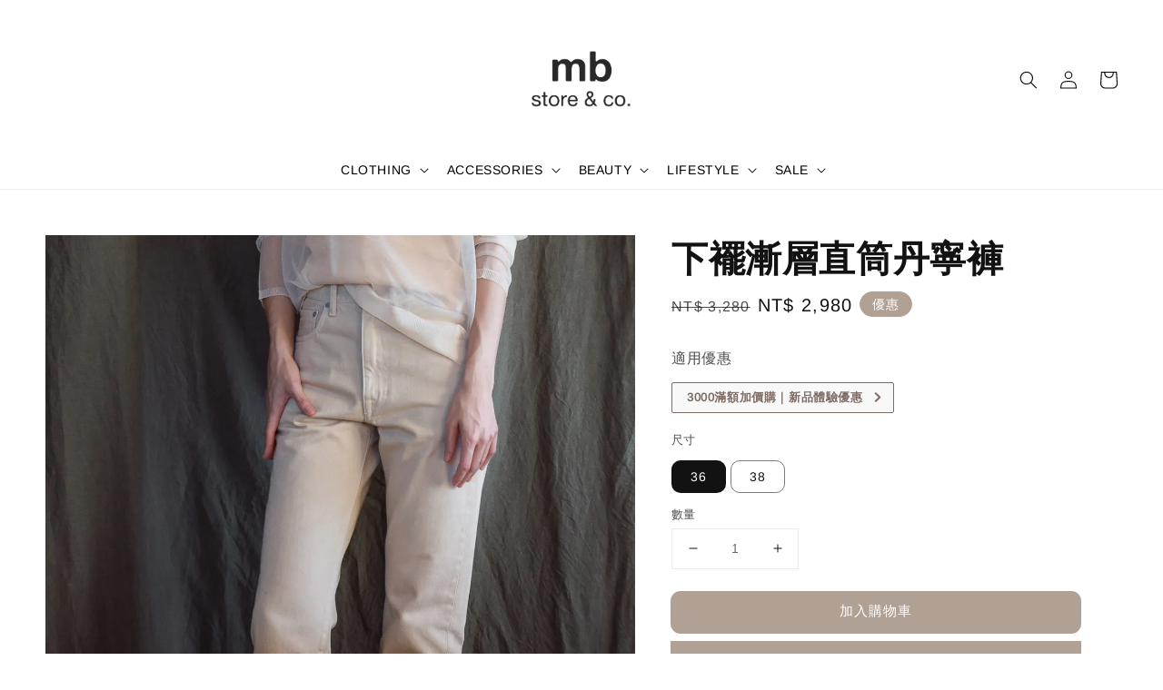

--- FILE ---
content_type: text/html; charset=UTF-8
request_url: https://www.mbstoreandco.com/products/gradiention-straight-denim-pants
body_size: 48615
content:
<!doctype html>
<!--[if lt IE 7]><html class="no-js lt-ie9 lt-ie8 lt-ie7" lang="en"> <![endif]-->
<!--[if IE 7]><html class="no-js lt-ie9 lt-ie8" lang="en"> <![endif]-->
<!--[if IE 8]><html class="no-js lt-ie9" lang="en"> <![endif]-->
<!--[if IE 9 ]><html class="ie9 no-js"> <![endif]-->
<!--[if (gt IE 9)|!(IE)]><!--> <html class="no-js"> <!--<![endif]-->
<head>

  <!-- Basic page needs ================================================== -->
  <meta charset="utf-8">
  <meta http-equiv="X-UA-Compatible" content="IE=edge,chrome=1">

  
  <link rel="icon" href="https://cdn.store-assets.com/s/402482/f/6704028.png" />
  

  <!-- Title and description ================================================== -->
  <title>
  下襬漸層直筒丹寧褲 &ndash; mb store &amp; co.
  </title>

  
  <meta name="description" content="下襬漸層直筒丹寧褲 / 使用厚磅的全棉質丹寧面料，以柔和的鵝黃色搭配下襬逐漸加深的漸層效果，緩和的漸層色澤帶來了吸睛度同時又保有優雅面貌，不會因漸層色而顯得太過衝擊或強烈，能輕鬆融入日常穿搭並帶出特色；褲子採用九分長的合身直筒樣式，簡約經典的版型與各式上衣都能完美搭配。">
  

  <!-- Social meta ================================================== -->
  

  <meta property="og:type" content="product">
  <meta property="og:title" content="下襬漸層直筒丹寧褲">
  <meta property="og:url" content="https://www.mbstoreandco.com/products/gradiention-straight-denim-pants">
  
  <meta property="og:image" content="https://cdn.store-assets.com/s/402482/i/63111764.jpeg">
  <meta property="og:image:secure_url" content="https://cdn.store-assets.com/s/402482/i/63111764.jpeg">
  
  <meta property="og:image" content="https://cdn.store-assets.com/s/402482/i/63111763.jpeg">
  <meta property="og:image:secure_url" content="https://cdn.store-assets.com/s/402482/i/63111763.jpeg">
  
  <meta property="og:image" content="https://cdn.store-assets.com/s/402482/i/63111765.jpeg">
  <meta property="og:image:secure_url" content="https://cdn.store-assets.com/s/402482/i/63111765.jpeg">
  
  <meta property="og:price:amount" content="2980">
  <meta property="og:price:currency" content="TWD">


<meta property="og:description" content="下襬漸層直筒丹寧褲 / 使用厚磅的全棉質丹寧面料，以柔和的鵝黃色搭配下襬逐漸加深的漸層效果，緩和的漸層色澤帶來了吸睛度同時又保有優雅面貌，不會因漸層色而顯得太過衝擊或強烈，能輕鬆融入日常穿搭並帶出特色；褲子採用九分長的合身直筒樣式，簡約經典的版型與各式上衣都能完美搭配。">
<meta property="og:site_name" content="mb store &amp; co.">



  <meta name="twitter:card" content="summary">



  <meta name="twitter:site" content="@">


  <meta name="twitter:title" content="下襬漸層直筒丹寧褲">
  <meta name="twitter:description" content="使用厚磅的全棉質丹寧面料，以柔和的鵝黃色搭配下襬逐漸加深的漸層效果，緩和的漸層色澤帶來了吸睛度同時又保有優雅面貌，不會因漸層色而顯得太過衝擊或強烈，能輕鬆融入日常穿搭並帶出特色；褲子採用九分長的合身直筒樣式，簡約經典的版型與各式上衣都能完美搭配。&amp;nbsp;DETAIL &amp;nbsp; &amp;nbsp; &amp;nbsp; &amp;nbsp; &amp;nbsp; &amp;nbsp; &amp;nbsp; &amp;nbsp; &amp;nbsp; &amp;">
  <meta name="twitter:image" content="">
  <meta name="twitter:image:width" content="480">
  <meta name="twitter:image:height" content="480">




  <!-- Helpers ================================================== -->
  <link rel="canonical" href="https://www.mbstoreandco.com/products/gradiention-straight-denim-pants">
  <meta name="viewport" content="width=device-width,initial-scale=1">
  <meta name="theme-color" content="#B1A195">
  
  <script src="//ajax.googleapis.com/ajax/libs/jquery/1.11.0/jquery.min.js" type="text/javascript" ></script>
  
  <!-- Header hook for plugins ================================================== -->
  
<!-- ScriptTags -->
<script>window.__st={'p': 'product', 'cid': ''};</script><script src='/assets/events.js'></script><script>(function(){function asyncLoad(){var urls=['/assets/facebook-pixel.js?v=1.1.1632332290','/assets/traffic.js?v=1','https://apps.easystore.co/facebook-login/script.js?shop=mbstoreco.easy.co','https://apps.easystore.co/marketplace/shopee-taiwan/script.js?shop=mbstoreco.easy.co','https://apps.easystore.co/instagram-feed/script.js?shop=mbstoreco.easy.co'];for(var i=0;i<urls.length;i++){var s=document.createElement('script');s.type='text/javascript';s.async=true;s.src=urls[i];var x=document.getElementsByTagName('script')[0];x.parentNode.insertBefore(s, x);}}window.attachEvent ? window.attachEvent('onload', asyncLoad) : window.addEventListener('load', asyncLoad, false);})();</script>
<!-- /ScriptTags -->

  
  
  <script src="https://store-themes.easystore.co/402482/themes/55058/assets/global.js?t=1769018436" defer="defer"></script>

  
  
  <script>
  (function(i,s,o,g,r,a,m){i['GoogleAnalyticsObject']=r;i[r]=i[r]||function(){
  (i[r].q=i[r].q||[]).push(arguments)},i[r].l=1*new Date();a=s.createElement(o),
  m=s.getElementsByTagName(o)[0];a.async=1;a.src=g;m.parentNode.insertBefore(a,m)
  })(window,document,'script','https://www.google-analytics.com/analytics.js','ga');

  ga('create', '', 'auto','myTracker');
  ga('myTracker.send', 'pageview');

  </script>
  
  <script src="/assets/storefront.js?id=914286bfa5e6419c67d1" type="text/javascript" ></script>
  

  <!-- CSS ================================================== -->
  <style>
      @font-face {
        font-family: 'Arimo';
        font-style: normal;
        font-weight: regular;
        src: local('Arimo regular'), local('Arimo-regular'), url(https://fonts.gstatic.com/s/arimo/v17/P5sfzZCDf9_T_3cV7NCUECyoxNk37cxsBxDAVQI4aA.ttf) format('truetype');
      }

      @font-face {
        font-family: 'Arimo';
        font-style: normal;
        font-weight: regular;
        src: local('Arimo regular'), local('Arimo-regular'), url(https://fonts.gstatic.com/s/arimo/v17/P5sfzZCDf9_T_3cV7NCUECyoxNk37cxsBxDAVQI4aA.ttf) format('truetype');
      }

      :root {
        --font-body-family: 'Arimo', sans-serif;
        --font-body-style: normal;
        --font-body-weight: 300;

        --font-heading-family: 'Arimo', sans-serif;
        --font-heading-style: normal;
        --font-heading-weight: 700;

        --color-heading-text: 18,18,18;
        --color-base-text: 18,18,18;
        --color-base-background-1: 255,255,255;
        --color-base-background-2: 255,255,255;
        
        --color-base-solid-button-labels: 255,255,255;
        --color-base-outline-button-labels: 177,161,149;
        
        --color-base-accent-1: 177,161,149;
        --color-base-accent-2: 177,161,149;
        --payment-terms-background-color: 255,255,255;

        --gradient-base-background-1: 255,255,255;
        --gradient-base-background-2: 255,255,255;
        --gradient-base-accent-1: 177,161,149;
        --gradient-base-accent-2: 177,161,149;

        --page-width: 145rem;
      }

      *,
      *::before,
      *::after {
        box-sizing: inherit;
      }

      html {
        box-sizing: border-box;
        font-size: 62.5%;
        height: 100%;
      }

      body {
        display: grid;
        grid-template-rows: auto auto 1fr auto;
        grid-template-columns: 100%;
        min-height: 100%;
        margin: 0;
        font-size: 1.5rem;
        letter-spacing: 0.06rem;
        line-height: 1.8;
        font-family: var(--font-body-family);
        font-style: var(--font-body-style);
        font-weight: var(--font-body-weight);
        
      }

      @media screen and (min-width: 750px) {
        body {
          font-size: 1.6rem;
        }
      }
   </style>
  
  <link href="https://store-themes.easystore.co/402482/themes/55058/assets/base.css?t=1769018436" rel="stylesheet" type="text/css" media="screen" />

  
  
<!-- Snippet:global/head: 蝦皮購物 Shopee Taiwan -->
<link type="text/css" rel="stylesheet" href="https://apps.easystore.co/assets/css/marketplace/main.css?v1.7">
<!-- /Snippet -->

<!-- Snippet:global/head: Instagram Feed -->
<link rel="stylesheet" href="https://apps.easystore.co/assets/css/instagram-feed/insta-feed-style.css?v3">
<!-- /Snippet -->

<!-- Snippet:global/head: OnVoard Back In Stock -->
<script>
  (function() {
    window.OnVoard = window.OnVoard || function() {
      (window.OnVoard.q = window.OnVoard.q || []).push(arguments);
    };
    var script = document.createElement("script");
    var parent = document.getElementsByTagName("script")[0].parentNode;
    script.async = 1;

    
    script.src = "https://scripts.onvoard.com/apps/loader.js";
    
    parent.appendChild(script);
  })();
</script>


<script>

var ovData = {};
ovData["ecommerce_platform"] = "easystore";
ovData["account_id"] = "acct_jvexhhwbht7aomu";


  ovData["template"] = "product";
  ovData["cart"] = {"item_count":0,"total_price":0,"announcements":[]};
  ovData["product"] = {"id":10012398,"handle":"gradiention-straight-denim-pants","name":"\u4e0b\u896c\u6f38\u5c64\u76f4\u7b52\u4e39\u5be7\u8932","title":"\u4e0b\u896c\u6f38\u5c64\u76f4\u7b52\u4e39\u5be7\u8932","url":"\/products\/gradiention-straight-denim-pants","price":2980,"price_min":"2980.0","price_max":"2980.0","price_varies":false,"compare_at_price":3280,"compare_at_price_min":"3280.0","compare_at_price_max":"3280.0","compare_at_price_varies":false,"available":true,"options_with_values":[{"name":"\u5c3a\u5bf8","position":1,"values":["36","38"]}],"options_by_name":{"\u5c3a\u5bf8":{"name":"\u5c3a\u5bf8","position":1,"values":["36","38"]}},"options":["\u5c3a\u5bf8"],"has_only_default_variant":false,"sole_variant_id":null,"variants":[{"id":48778404,"title":"36","sku":"","taxable":false,"barcode":null,"available":true,"inventory_quantity":1,"featured_image":{"id":63111764,"alt":"BC-WP-230923-11","img_url":"https:\/\/cdn.store-assets.com\/s\/402482\/i\/63111764.jpeg","src":"https:\/\/cdn.store-assets.com\/s\/402482\/i\/63111764.jpeg","height":1600,"width":1200,"position":1,"type":"Images"},"price":298000,"compare_at_price":328000,"is_enabled":true,"options":["36"],"option1":"36","option2":null,"option3":null,"points":null},{"id":48778405,"title":"38","sku":"","taxable":false,"barcode":null,"available":false,"inventory_quantity":0,"featured_image":null,"price":298000,"compare_at_price":328000,"is_enabled":true,"options":["38"],"option1":"38","option2":null,"option3":null,"points":null}],"selected_variant":{"id":48778404,"title":"36","sku":"","taxable":false,"barcode":null,"available":true,"inventory_quantity":1,"featured_image":{"id":63111764,"alt":"BC-WP-230923-11","img_url":"https:\/\/cdn.store-assets.com\/s\/402482\/i\/63111764.jpeg","src":"https:\/\/cdn.store-assets.com\/s\/402482\/i\/63111764.jpeg","height":1600,"width":1200,"position":1,"type":"Images"},"price":298000,"compare_at_price":328000,"is_enabled":true,"options":["36"],"option1":"36","option2":null,"option3":null,"points":null},"first_available_variant":{"id":48778404,"title":"36","sku":"","taxable":false,"barcode":null,"available":true,"inventory_quantity":1,"featured_image":{"id":63111764,"alt":"BC-WP-230923-11","img_url":"https:\/\/cdn.store-assets.com\/s\/402482\/i\/63111764.jpeg","src":"https:\/\/cdn.store-assets.com\/s\/402482\/i\/63111764.jpeg","height":1600,"width":1200,"position":1,"type":"Images"},"price":298000,"compare_at_price":328000,"is_enabled":true,"options":["36"],"option1":"36","option2":null,"option3":null,"points":null},"selected_or_first_available_variant":{"id":48778404,"title":"36","sku":"","taxable":false,"barcode":null,"available":true,"inventory_quantity":1,"featured_image":{"id":63111764,"alt":"BC-WP-230923-11","img_url":"https:\/\/cdn.store-assets.com\/s\/402482\/i\/63111764.jpeg","src":"https:\/\/cdn.store-assets.com\/s\/402482\/i\/63111764.jpeg","height":1600,"width":1200,"position":1,"type":"Images"},"price":298000,"compare_at_price":328000,"is_enabled":true,"options":["36"],"option1":"36","option2":null,"option3":null,"points":null},"img_url":"https:\/\/cdn.store-assets.com\/s\/402482\/i\/63111764.jpeg","featured_image":{"id":63111764,"alt":"BC-WP-230923-11","img_url":"https:\/\/cdn.store-assets.com\/s\/402482\/i\/63111764.jpeg","src":"https:\/\/cdn.store-assets.com\/s\/402482\/i\/63111764.jpeg","height":1600,"width":1200,"position":1,"type":"Images"},"secondary_image":{"id":63111763,"alt":"BC-WP-230923-12","img_url":"https:\/\/cdn.store-assets.com\/s\/402482\/i\/63111763.jpeg","src":"https:\/\/cdn.store-assets.com\/s\/402482\/i\/63111763.jpeg","height":1600,"width":1200,"position":2,"type":"Images"},"images":[{"id":63111764,"alt":"BC-WP-230923-11","img_url":"https:\/\/cdn.store-assets.com\/s\/402482\/i\/63111764.jpeg","src":"https:\/\/cdn.store-assets.com\/s\/402482\/i\/63111764.jpeg","height":1600,"width":1200,"position":1,"type":"Images"},{"id":63111763,"alt":"BC-WP-230923-12","img_url":"https:\/\/cdn.store-assets.com\/s\/402482\/i\/63111763.jpeg","src":"https:\/\/cdn.store-assets.com\/s\/402482\/i\/63111763.jpeg","height":1600,"width":1200,"position":2,"type":"Images"},{"id":63111765,"alt":"BC-WP-230923-13","img_url":"https:\/\/cdn.store-assets.com\/s\/402482\/i\/63111765.jpeg","src":"https:\/\/cdn.store-assets.com\/s\/402482\/i\/63111765.jpeg","height":1600,"width":1200,"position":3,"type":"Images"},{"id":63111766,"alt":"BC-WP-230923-14","img_url":"https:\/\/cdn.store-assets.com\/s\/402482\/i\/63111766.jpeg","src":"https:\/\/cdn.store-assets.com\/s\/402482\/i\/63111766.jpeg","height":1600,"width":1200,"position":4,"type":"Images"},{"id":63111767,"alt":"BC-WP-230923-15","img_url":"https:\/\/cdn.store-assets.com\/s\/402482\/i\/63111767.jpeg","src":"https:\/\/cdn.store-assets.com\/s\/402482\/i\/63111767.jpeg","height":1600,"width":1200,"position":5,"type":"Images"},{"id":63111768,"alt":"BC-WP-230923-16","img_url":"https:\/\/cdn.store-assets.com\/s\/402482\/i\/63111768.jpeg","src":"https:\/\/cdn.store-assets.com\/s\/402482\/i\/63111768.jpeg","height":1600,"width":1200,"position":6,"type":"Images"},{"id":59118763,"alt":"BC-230621-11","img_url":"https:\/\/cdn.store-assets.com\/s\/402482\/i\/59118763.jpeg","src":"https:\/\/cdn.store-assets.com\/s\/402482\/i\/59118763.jpeg","height":1600,"width":1200,"position":7,"type":"Images"},{"id":59118770,"alt":"BC-230621-12","img_url":"https:\/\/cdn.store-assets.com\/s\/402482\/i\/59118770.jpeg","src":"https:\/\/cdn.store-assets.com\/s\/402482\/i\/59118770.jpeg","height":1200,"width":1600,"position":8,"type":"Images"},{"id":59118771,"alt":"BC-230621-13","img_url":"https:\/\/cdn.store-assets.com\/s\/402482\/i\/59118771.jpeg","src":"https:\/\/cdn.store-assets.com\/s\/402482\/i\/59118771.jpeg","height":1200,"width":1600,"position":9,"type":"Images"},{"id":59118766,"alt":"BC-230621-14","img_url":"https:\/\/cdn.store-assets.com\/s\/402482\/i\/59118766.jpeg","src":"https:\/\/cdn.store-assets.com\/s\/402482\/i\/59118766.jpeg","height":1200,"width":1600,"position":10,"type":"Images"},{"id":59118768,"alt":"BC-230621-15","img_url":"https:\/\/cdn.store-assets.com\/s\/402482\/i\/59118768.jpeg","src":"https:\/\/cdn.store-assets.com\/s\/402482\/i\/59118768.jpeg","height":1200,"width":1600,"position":11,"type":"Images"},{"id":59118769,"alt":"BC-230621-16","img_url":"https:\/\/cdn.store-assets.com\/s\/402482\/i\/59118769.jpeg","src":"https:\/\/cdn.store-assets.com\/s\/402482\/i\/59118769.jpeg","height":1600,"width":1200,"position":12,"type":"Images"},{"id":59118767,"alt":"BC-230621-17","img_url":"https:\/\/cdn.store-assets.com\/s\/402482\/i\/59118767.jpeg","src":"https:\/\/cdn.store-assets.com\/s\/402482\/i\/59118767.jpeg","height":1600,"width":1200,"position":13,"type":"Images"}],"media":[{"id":63111764,"alt":"BC-WP-230923-11","img_url":"https:\/\/cdn.store-assets.com\/s\/402482\/i\/63111764.jpeg","src":"https:\/\/cdn.store-assets.com\/s\/402482\/i\/63111764.jpeg","height":1600,"width":1200,"position":1,"type":"Images"},{"id":63111763,"alt":"BC-WP-230923-12","img_url":"https:\/\/cdn.store-assets.com\/s\/402482\/i\/63111763.jpeg","src":"https:\/\/cdn.store-assets.com\/s\/402482\/i\/63111763.jpeg","height":1600,"width":1200,"position":2,"type":"Images"},{"id":63111765,"alt":"BC-WP-230923-13","img_url":"https:\/\/cdn.store-assets.com\/s\/402482\/i\/63111765.jpeg","src":"https:\/\/cdn.store-assets.com\/s\/402482\/i\/63111765.jpeg","height":1600,"width":1200,"position":3,"type":"Images"},{"id":63111766,"alt":"BC-WP-230923-14","img_url":"https:\/\/cdn.store-assets.com\/s\/402482\/i\/63111766.jpeg","src":"https:\/\/cdn.store-assets.com\/s\/402482\/i\/63111766.jpeg","height":1600,"width":1200,"position":4,"type":"Images"},{"id":63111767,"alt":"BC-WP-230923-15","img_url":"https:\/\/cdn.store-assets.com\/s\/402482\/i\/63111767.jpeg","src":"https:\/\/cdn.store-assets.com\/s\/402482\/i\/63111767.jpeg","height":1600,"width":1200,"position":5,"type":"Images"},{"id":63111768,"alt":"BC-WP-230923-16","img_url":"https:\/\/cdn.store-assets.com\/s\/402482\/i\/63111768.jpeg","src":"https:\/\/cdn.store-assets.com\/s\/402482\/i\/63111768.jpeg","height":1600,"width":1200,"position":6,"type":"Images"},{"id":59118763,"alt":"BC-230621-11","img_url":"https:\/\/cdn.store-assets.com\/s\/402482\/i\/59118763.jpeg","src":"https:\/\/cdn.store-assets.com\/s\/402482\/i\/59118763.jpeg","height":1600,"width":1200,"position":7,"type":"Images"},{"id":59118770,"alt":"BC-230621-12","img_url":"https:\/\/cdn.store-assets.com\/s\/402482\/i\/59118770.jpeg","src":"https:\/\/cdn.store-assets.com\/s\/402482\/i\/59118770.jpeg","height":1200,"width":1600,"position":8,"type":"Images"},{"id":59118771,"alt":"BC-230621-13","img_url":"https:\/\/cdn.store-assets.com\/s\/402482\/i\/59118771.jpeg","src":"https:\/\/cdn.store-assets.com\/s\/402482\/i\/59118771.jpeg","height":1200,"width":1600,"position":9,"type":"Images"},{"id":59118766,"alt":"BC-230621-14","img_url":"https:\/\/cdn.store-assets.com\/s\/402482\/i\/59118766.jpeg","src":"https:\/\/cdn.store-assets.com\/s\/402482\/i\/59118766.jpeg","height":1200,"width":1600,"position":10,"type":"Images"},{"id":59118768,"alt":"BC-230621-15","img_url":"https:\/\/cdn.store-assets.com\/s\/402482\/i\/59118768.jpeg","src":"https:\/\/cdn.store-assets.com\/s\/402482\/i\/59118768.jpeg","height":1200,"width":1600,"position":11,"type":"Images"},{"id":59118769,"alt":"BC-230621-16","img_url":"https:\/\/cdn.store-assets.com\/s\/402482\/i\/59118769.jpeg","src":"https:\/\/cdn.store-assets.com\/s\/402482\/i\/59118769.jpeg","height":1600,"width":1200,"position":12,"type":"Images"},{"id":59118767,"alt":"BC-230621-17","img_url":"https:\/\/cdn.store-assets.com\/s\/402482\/i\/59118767.jpeg","src":"https:\/\/cdn.store-assets.com\/s\/402482\/i\/59118767.jpeg","height":1600,"width":1200,"position":13,"type":"Images"}],"featured_media":{"id":63111764,"alt":"BC-WP-230923-11","img_url":"https:\/\/cdn.store-assets.com\/s\/402482\/i\/63111764.jpeg","src":"https:\/\/cdn.store-assets.com\/s\/402482\/i\/63111764.jpeg","height":1600,"width":1200,"position":1,"type":"Images"},"metafields":[],"expires":null,"published_at":"2025-02-08T12:00:00.000+08:00","created_at":"2023-06-21T21:25:17.000+08:00","is_wishlisted":null,"content":"<link href='\/assets\/css\/froala_style.min.css' rel='stylesheet' type='text\/css'\/><div class='fr-view'><p dir=\"ltr\">\u4f7f\u7528\u539a\u78c5\u7684\u5168\u68c9\u8cea\u4e39\u5be7\u9762\u6599\uff0c\u4ee5\u67d4\u548c\u7684\u9d5d\u9ec3\u8272\u642d\u914d\u4e0b\u896c\u9010\u6f38\u52a0\u6df1\u7684\u6f38\u5c64\u6548\u679c\uff0c\u7de9\u548c\u7684\u6f38\u5c64\u8272\u6fa4\u5e36\u4f86\u4e86\u5438\u775b\u5ea6\u540c\u6642\u53c8\u4fdd\u6709\u512a\u96c5\u9762\u8c8c\uff0c\u4e0d\u6703\u56e0\u6f38\u5c64\u8272\u800c\u986f\u5f97\u592a\u904e\u885d\u64ca\u6216\u5f37\u70c8\uff0c\u80fd\u8f15\u9b06\u878d\u5165\u65e5\u5e38\u7a7f\u642d\u4e26\u5e36\u51fa\u7279\u8272\uff1b\u8932\u5b50\u63a1\u7528\u4e5d\u5206\u9577\u7684\u5408\u8eab\u76f4\u7b52\u6a23\u5f0f\uff0c\u7c21\u7d04\u7d93\u5178\u7684\u7248\u578b\u8207\u5404\u5f0f\u4e0a\u8863\u90fd\u80fd\u5b8c\u7f8e\u642d\u914d\u3002<\/p><p dir=\"ltr\"><br><\/p><p dir=\"ltr\"><u id=\"isPasted\" style='color: rgb(0, 0, 0); font-family: HelveticaNeue, \"Helvetica Neue\", Helvetica, Arial, sans-serif; font-size: medium; font-style: normal; font-variant-ligatures: normal; font-variant-caps: normal; font-weight: 400; letter-spacing: normal; orphans: 2; text-align: start; text-indent: 0px; text-transform: none; white-space: normal; widows: 2; word-spacing: 0px; -webkit-text-stroke-width: 0px;'>&nbsp;DETAIL &nbsp; &nbsp; &nbsp; &nbsp; &nbsp; &nbsp; &nbsp; &nbsp; &nbsp; &nbsp; &nbsp; &nbsp; &nbsp; &nbsp; &nbsp; &nbsp; &nbsp; &nbsp; &nbsp; &nbsp; &nbsp; &nbsp; &nbsp; &nbsp; &nbsp; &nbsp; &nbsp; &nbsp; &nbsp; &nbsp; &nbsp; &nbsp; &nbsp; &nbsp; &nbsp; &nbsp; &nbsp; &nbsp;<\/u><\/p><p dir=\"ltr\"><meta charset=\"utf-8\"><\/p><p dir=\"ltr\">brand\uff5c<a href=\"https:\/\/www.mbstoreandco.com\/collections\/baycrews\"><u>BAYCREW&#39;S<\/u><\/a><\/p><p dir=\"ltr\">material\uff5c\u68c9100%<\/p><p dir=\"ltr\">size\uff5c<\/p><p dir=\"ltr\">36\uff08\u8170\u5bec34\u3001\u81c0\u5bec47\u3001\u8932\u957794\u516c\u5206\uff09\u5c3a\u5bf8\u76f8\u8fd125\u8170<\/p><p dir=\"ltr\"><span id=\"isPasted\" style='color: rgb(0, 0, 0); font-family: HelveticaNeue, \"Helvetica Neue\", Helvetica, Arial, sans-serif; font-size: medium; font-style: normal; font-variant-ligatures: normal; font-variant-caps: normal; font-weight: 400; letter-spacing: normal; orphans: 2; text-align: start; text-indent: 0px; text-transform: none; widows: 2; word-spacing: 0px; -webkit-text-stroke-width: 0px; white-space: normal; text-decoration-thickness: initial; text-decoration-style: initial; text-decoration-color: initial; display: inline !important; float: none;'>38\uff08\u8170\u5bec36\u3001\u81c0\u5bec48\u3001\u8932\u957795\u516c\u5206\uff09<\/span>\u5c3a\u5bf8\u76f8\u8fd126\u8170<\/p><p dir=\"ltr\"><br><\/p><p dir=\"ltr\">model \u8eab\u9ad8167\u516c\u5206\uff0c\u793a\u7bc4\u7a7f\u845736<\/p><p dir=\"ltr\"><br><\/p><p dir=\"ltr\">\u25a7 &nbsp;\u642d\u914d\u5546\u54c1\uff1a<\/p><p dir=\"ltr\"><meta charset=\"utf-8\">\uff08\u82e5\u9023\u7d50\u5931\u6548\u8868\u793a\u5546\u54c1\u5df2\u4e0b\u67b6\uff09<\/p><p dir=\"ltr\"><br><\/p><p dir=\"ltr\">\uff0a\u5c3a\u5bf8\u63a1\u5e73\u653e\u4e08\u91cf\uff0c\u5be6\u54c1\u5c3a\u5bf8\u53ef\u80fd\u56e0\u4e08\u91cf\u65b9\u5f0f\u800c\u6709\u4e9b\u8a31\u8aa4\u5dee\u3002<\/p><p dir=\"ltr\" id=\"isPasted\">\uff0a\u5546\u54c1\u984f\u8272\u7531\u65bc\u4e0d\u540c\u87a2\u5e55\u4ee5\u53ca\u62cd\u651d\u5149\u7dda\u7b49\u56e0\u7d20\u8207\u5be6\u7269\u984f\u8272\u591a\u5c11\u6703\u6709\u8272\u5dee\uff0c\u53e6\u5be6\u7a7f\u7167\u7531\u65bc\u80cc\u666f\u8272\u6703\u9020\u6210\u5f71\u97ff\uff0c\u56e0\u6b64\u5efa\u8b70\u53c3\u8003\u55ae\u54c1\u7167\u7684\u984f\u8272\u8f03\u70ba\u63a5\u8fd1\u5be6\u54c1\u3002<\/p><p>\uff0a\u51fa\u6e05\u53ca\u7279\u50f9\u5546\u54c1\u6055\u4e0d\u63d0\u4f9b\u9000\u63db\u8ca8\u3002<\/p><\/div>","description":"<link href='\/assets\/css\/froala_style.min.css' rel='stylesheet' type='text\/css'\/><div class='fr-view'><p dir=\"ltr\">\u4f7f\u7528\u539a\u78c5\u7684\u5168\u68c9\u8cea\u4e39\u5be7\u9762\u6599\uff0c\u4ee5\u67d4\u548c\u7684\u9d5d\u9ec3\u8272\u642d\u914d\u4e0b\u896c\u9010\u6f38\u52a0\u6df1\u7684\u6f38\u5c64\u6548\u679c\uff0c\u7de9\u548c\u7684\u6f38\u5c64\u8272\u6fa4\u5e36\u4f86\u4e86\u5438\u775b\u5ea6\u540c\u6642\u53c8\u4fdd\u6709\u512a\u96c5\u9762\u8c8c\uff0c\u4e0d\u6703\u56e0\u6f38\u5c64\u8272\u800c\u986f\u5f97\u592a\u904e\u885d\u64ca\u6216\u5f37\u70c8\uff0c\u80fd\u8f15\u9b06\u878d\u5165\u65e5\u5e38\u7a7f\u642d\u4e26\u5e36\u51fa\u7279\u8272\uff1b\u8932\u5b50\u63a1\u7528\u4e5d\u5206\u9577\u7684\u5408\u8eab\u76f4\u7b52\u6a23\u5f0f\uff0c\u7c21\u7d04\u7d93\u5178\u7684\u7248\u578b\u8207\u5404\u5f0f\u4e0a\u8863\u90fd\u80fd\u5b8c\u7f8e\u642d\u914d\u3002<\/p><p dir=\"ltr\"><br><\/p><p dir=\"ltr\"><u id=\"isPasted\" style='color: rgb(0, 0, 0); font-family: HelveticaNeue, \"Helvetica Neue\", Helvetica, Arial, sans-serif; font-size: medium; font-style: normal; font-variant-ligatures: normal; font-variant-caps: normal; font-weight: 400; letter-spacing: normal; orphans: 2; text-align: start; text-indent: 0px; text-transform: none; white-space: normal; widows: 2; word-spacing: 0px; -webkit-text-stroke-width: 0px;'>&nbsp;DETAIL &nbsp; &nbsp; &nbsp; &nbsp; &nbsp; &nbsp; &nbsp; &nbsp; &nbsp; &nbsp; &nbsp; &nbsp; &nbsp; &nbsp; &nbsp; &nbsp; &nbsp; &nbsp; &nbsp; &nbsp; &nbsp; &nbsp; &nbsp; &nbsp; &nbsp; &nbsp; &nbsp; &nbsp; &nbsp; &nbsp; &nbsp; &nbsp; &nbsp; &nbsp; &nbsp; &nbsp; &nbsp; &nbsp;<\/u><\/p><p dir=\"ltr\"><meta charset=\"utf-8\"><\/p><p dir=\"ltr\">brand\uff5c<a href=\"https:\/\/www.mbstoreandco.com\/collections\/baycrews\"><u>BAYCREW&#39;S<\/u><\/a><\/p><p dir=\"ltr\">material\uff5c\u68c9100%<\/p><p dir=\"ltr\">size\uff5c<\/p><p dir=\"ltr\">36\uff08\u8170\u5bec34\u3001\u81c0\u5bec47\u3001\u8932\u957794\u516c\u5206\uff09\u5c3a\u5bf8\u76f8\u8fd125\u8170<\/p><p dir=\"ltr\"><span id=\"isPasted\" style='color: rgb(0, 0, 0); font-family: HelveticaNeue, \"Helvetica Neue\", Helvetica, Arial, sans-serif; font-size: medium; font-style: normal; font-variant-ligatures: normal; font-variant-caps: normal; font-weight: 400; letter-spacing: normal; orphans: 2; text-align: start; text-indent: 0px; text-transform: none; widows: 2; word-spacing: 0px; -webkit-text-stroke-width: 0px; white-space: normal; text-decoration-thickness: initial; text-decoration-style: initial; text-decoration-color: initial; display: inline !important; float: none;'>38\uff08\u8170\u5bec36\u3001\u81c0\u5bec48\u3001\u8932\u957795\u516c\u5206\uff09<\/span>\u5c3a\u5bf8\u76f8\u8fd126\u8170<\/p><p dir=\"ltr\"><br><\/p><p dir=\"ltr\">model \u8eab\u9ad8167\u516c\u5206\uff0c\u793a\u7bc4\u7a7f\u845736<\/p><p dir=\"ltr\"><br><\/p><p dir=\"ltr\">\u25a7 &nbsp;\u642d\u914d\u5546\u54c1\uff1a<\/p><p dir=\"ltr\"><meta charset=\"utf-8\">\uff08\u82e5\u9023\u7d50\u5931\u6548\u8868\u793a\u5546\u54c1\u5df2\u4e0b\u67b6\uff09<\/p><p dir=\"ltr\"><br><\/p><p dir=\"ltr\">\uff0a\u5c3a\u5bf8\u63a1\u5e73\u653e\u4e08\u91cf\uff0c\u5be6\u54c1\u5c3a\u5bf8\u53ef\u80fd\u56e0\u4e08\u91cf\u65b9\u5f0f\u800c\u6709\u4e9b\u8a31\u8aa4\u5dee\u3002<\/p><p dir=\"ltr\" id=\"isPasted\">\uff0a\u5546\u54c1\u984f\u8272\u7531\u65bc\u4e0d\u540c\u87a2\u5e55\u4ee5\u53ca\u62cd\u651d\u5149\u7dda\u7b49\u56e0\u7d20\u8207\u5be6\u7269\u984f\u8272\u591a\u5c11\u6703\u6709\u8272\u5dee\uff0c\u53e6\u5be6\u7a7f\u7167\u7531\u65bc\u80cc\u666f\u8272\u6703\u9020\u6210\u5f71\u97ff\uff0c\u56e0\u6b64\u5efa\u8b70\u53c3\u8003\u55ae\u54c1\u7167\u7684\u984f\u8272\u8f03\u70ba\u63a5\u8fd1\u5be6\u54c1\u3002<\/p><p>\uff0a\u51fa\u6e05\u53ca\u7279\u50f9\u5546\u54c1\u6055\u4e0d\u63d0\u4f9b\u9000\u63db\u8ca8\u3002<\/p><\/div>","meta_description":"\u4e0b\u896c\u6f38\u5c64\u76f4\u7b52\u4e39\u5be7\u8932 \/ \u4f7f\u7528\u539a\u78c5\u7684\u5168\u68c9\u8cea\u4e39\u5be7\u9762\u6599\uff0c\u4ee5\u67d4\u548c\u7684\u9d5d\u9ec3\u8272\u642d\u914d\u4e0b\u896c\u9010\u6f38\u52a0\u6df1\u7684\u6f38\u5c64\u6548\u679c\uff0c\u7de9\u548c\u7684\u6f38\u5c64\u8272\u6fa4\u5e36\u4f86\u4e86\u5438\u775b\u5ea6\u540c\u6642\u53c8\u4fdd\u6709\u512a\u96c5\u9762\u8c8c\uff0c\u4e0d\u6703\u56e0\u6f38\u5c64\u8272\u800c\u986f\u5f97\u592a\u904e\u885d\u64ca\u6216\u5f37\u70c8\uff0c\u80fd\u8f15\u9b06\u878d\u5165\u65e5\u5e38\u7a7f\u642d\u4e26\u5e36\u51fa\u7279\u8272\uff1b\u8932\u5b50\u63a1\u7528\u4e5d\u5206\u9577\u7684\u5408\u8eab\u76f4\u7b52\u6a23\u5f0f\uff0c\u7c21\u7d04\u7d93\u5178\u7684\u7248\u578b\u8207\u5404\u5f0f\u4e0a\u8863\u90fd\u80fd\u5b8c\u7f8e\u642d\u914d\u3002","brands":[],"tags":[],"vendor":null,"collections":[{"handle":"baycrews","title":"BAYCREW'S"},{"handle":"clothing","title":"Clothing"},{"handle":"bottoms","title":"Bottoms \u8932\/\u88d9"},{"handle":"pants","title":"Pants \u8932\u88dd"},{"handle":"feature-on-homepage","title":"\u63a8\u85a6\u65b0\u54c1"},{"handle":"sale","title":"Sale"},{"handle":"last-item-sale","title":"LAST ITEM SALE"}],"view_history":{"product_id":10012398,"viewed_at":"2026-01-22T21:58:01.197+08:00"},"promotions":[]};
  ovData["shop"] = {};
  ovData["customer"] = {};

  
    ovData["shop"] = {
      "currency": "TWD",
      "domain": "www.mbstoreandco.com",
      "url": "https://www.mbstoreandco.com",
      "money_format": "<span class=money data-ori-price='{{amount}}'>NT$ {{amount}} </span>",
    };
  

  

  window.OnVoardData = ovData;
</script>

<!-- /Snippet -->

<!-- Snippet:global/head: Recently View -->

          <link rel="stylesheet" href="https://apps.easystore.co/assets/css/recently-view/main.css?v1">
<!-- /Snippet -->


  <script>document.documentElement.className = document.documentElement.className.replace('no-js', 'js');</script>
</head>

<body id="---------------------------" class="template-product" >
	
  
<!-- Snippet:global/body_start: Console Extension -->
<div id='es_console' style='display: none;'>402482</div>
<!-- /Snippet -->
<link href="/assets/css/wishlist.css?v1.02" rel="stylesheet" type="text/css" media="screen" />
<link rel="stylesheet" href="https://cdnjs.cloudflare.com/ajax/libs/font-awesome/4.5.0/css/font-awesome.min.css">

<script src="/assets/js/wishlist/wishlist.js" type="text/javascript"></script>
	
 	<style>
  header {
    --logo-width: 120px;
  }
  .header-wrapper,
  .header-wrapper .list-menu--disclosure,
  .header-wrapper .search-modal{
    background-color: #FFFFFF;
  }
  .header-wrapper .search-modal .field__input{
    background-color: rgb(var(--color-background));
  }
  .header-wrapper summary .icon-caret,
  .header-wrapper .header__menu-item a,
  .header-wrapper .list-menu__item,
  .header-wrapper .link--text{
    color: #000000;
  }
  
  .search-modal__form{
    position: relative;
  }
  
  .dropdown {
    display: none;
    position: absolute;
    top: 100%;
    left: 0;
    width: 100%;
    padding: 5px 0;
    background-color: #fff;
    color:#000;
    z-index: 1000;
    border-bottom-left-radius: 15px;
    border-bottom-right-radius: 15px;
    border: 1px solid rgba(var(--color-foreground), 1);
    border-top: none;
    overflow-x: hidden;
    overflow-y: auto;
    max-height: 350px;
  }
  
  .dropdown-item {
    padding: 0.4rem 2rem;
    cursor: pointer;
    line-height: 1.4;
    overflow: hidden;
    text-overflow: ellipsis;
    white-space: nowrap;
  }
  
  .dropdown-item:hover{
    background-color: #f3f3f3;
  }
  
  .search__input.is-focus{
    border-radius: 15px;
    border-bottom-left-radius: 0;
    border-bottom-right-radius: 0;
    border: 1px solid rgba(var(--color-foreground), 1);
    border-bottom: none;
    box-shadow: none;
  }
  
  .clear-all {
    text-align: right;
    padding: 0 2rem 0.2rem;
    line-height: 1;
    font-size: 70%;
    margin-bottom: -2px;
  }
  
  .clear-all:hover{
    background-color: #fff;
  }
  
  .search-input-focus .easystore-section-header-hidden{
    transform: none;
  }
  .referral-notification {
    position: absolute;
    top: 100%;
    right: 0;
    background: white;
    border: 1px solid #e0e0e0;
    border-radius: 8px;
    box-shadow: 0 4px 12px rgba(0, 0, 0, 0.15);
    width: 280px;
    z-index: 1000;
    padding: 16px;
    margin-top: 8px;
    font-size: 14px;
    line-height: 1.4;
  }
  
  .referral-notification::before {
    content: '';
    position: absolute;
    top: -8px;
    right: 20px;
    width: 0;
    height: 0;
    border-left: 8px solid transparent;
    border-right: 8px solid transparent;
    border-bottom: 8px solid white;
  }
  
  .referral-notification::after {
    content: '';
    position: absolute;
    top: -9px;
    right: 20px;
    width: 0;
    height: 0;
    border-left: 8px solid transparent;
    border-right: 8px solid transparent;
    border-bottom: 8px solid #e0e0e0;
  }
  
  .referral-notification h4 {
    margin: 0 0 8px 0;
    color: #2196F3;
    font-size: 16px;
    font-weight: 600;
  }
  
  .referral-notification p {
    margin: 0 0 12px 0;
    color: #666;
  }
  
  .referral-notification .referral-code {
    background: #f5f5f5;
    padding: 8px;
    border-radius: 4px;
    font-family: monospace;
    font-size: 13px;
    text-align: center;
    margin: 8px 0;
    border: 1px solid #ddd;
  }
  
  .referral-notification .close-btn {
    position: absolute;
    top: 8px;
    right: 8px;
    background: none;
    border: none;
    font-size: 18px;
    color: #999;
    cursor: pointer;
    padding: 0;
    width: 20px;
    height: 20px;
    line-height: 1;
  }
  
  .referral-notification .close-btn:hover {
    color: #333;
  }
  
  .referral-notification .action-btn {
    background: #2196F3;
    color: white;
    border: none;
    padding: 8px 16px;
    border-radius: 4px;
    cursor: pointer;
    font-size: 12px;
    margin-right: 8px;
    margin-top: 8px;
  }
  
  .referral-notification .action-btn:hover {
    background: #1976D2;
  }
  
  .referral-notification .dismiss-btn {
    background: transparent;
    color: #666;
    border: 1px solid #ddd;
    padding: 8px 16px;
    border-radius: 4px;
    cursor: pointer;
    font-size: 12px;
    margin-top: 8px;
  }
  
  .referral-notification .dismiss-btn:hover {
    background: #f5f5f5;
  }
  .referral-modal__dialog {
    transform: translate(-50%, 0);
    transition: transform var(--duration-default) ease, visibility 0s;
    z-index: 10000;
    position: fixed;
    top: 20vh;
    left: 50%;
    width: 100%;
    max-width: 350px;
    box-shadow: 0 4px 12px rgba(0, 0, 0, 0.15);
    border-radius: 12px;
    background-color: #fff;
    color: #000;
    padding: 20px;
    text-align: center;
  }

  .modal-overlay.referral-modal-overlay {
    position: fixed;
    top: 0;
    left: 0;
    width: 100%;
    height: 100%;
    background-color: rgba(0, 0, 0, 0.7);
    z-index: 2001;
    display: block;
    opacity: 1;
    transition: opacity var(--duration-default) ease, visibility 0s;
  }
</style>

<link rel="preload" href="https://store-themes.easystore.co/402482/themes/55058/assets/section-header.css?t=1769018436" as="style" onload="this.onload=null;this.rel='stylesheet'">
<link rel="preload" href="https://store-themes.easystore.co/402482/themes/55058/assets/component-list-menu.css?t=1769018436" as="style" onload="this.onload=null;this.rel='stylesheet'">
<link rel="preload" href="https://store-themes.easystore.co/402482/themes/55058/assets/component-menu-drawer.css?t=1769018436" as="style" onload="this.onload=null;this.rel='stylesheet'">
<link rel="preload" href="https://store-themes.easystore.co/402482/themes/55058/assets/component-cart-notification.css?v1.1?t=1769018436" as="style" onload="this.onload=null;this.rel='stylesheet'">

<script src="https://store-themes.easystore.co/402482/themes/55058/assets/cart-notification.js?t=1769018436" defer="defer"></script>
<script src="https://store-themes.easystore.co/402482/themes/55058/assets/details-modal.js?t=1769018436" defer="defer"></script>

<svg xmlns="http://www.w3.org/2000/svg" class="hidden">
  <symbol id="icon-search" viewbox="0 0 18 19" fill="none">
    <path fill-rule="evenodd" clip-rule="evenodd" d="M11.03 11.68A5.784 5.784 0 112.85 3.5a5.784 5.784 0 018.18 8.18zm.26 1.12a6.78 6.78 0 11.72-.7l5.4 5.4a.5.5 0 11-.71.7l-5.41-5.4z" fill="currentColor"/>
  </symbol>

  <symbol id="icon-close" class="icon icon-close" fill="none" viewBox="0 0 18 17">
    <path d="M.865 15.978a.5.5 0 00.707.707l7.433-7.431 7.579 7.282a.501.501 0 00.846-.37.5.5 0 00-.153-.351L9.712 8.546l7.417-7.416a.5.5 0 10-.707-.708L8.991 7.853 1.413.573a.5.5 0 10-.693.72l7.563 7.268-7.418 7.417z" fill="currentColor">
  </symbol>
</svg>


<div id="easystore-section-header">
  <sticky-header class="header-wrapper header-wrapper--border-bottom">
    <header class="header header--top-center page-width header--has-menu" itemscope itemtype="http://schema.org/Organization">
      <header-drawer data-breakpoint="tablet">
        <details class="menu-drawer-container menu-opening">
          <summary class="header__icon header__icon--menu header__icon--summary link link--text focus-inset" aria-label="Menu" role="button" aria-expanded="true" aria-controls="menu-drawer">
            <span>
              


    <svg xmlns="http://www.w3.org/2000/svg" aria-hidden="true" focusable="false" role="presentation" class="icon icon-hamburger " fill="none" viewBox="0 0 18 16">
      <path d="M1 .5a.5.5 0 100 1h15.71a.5.5 0 000-1H1zM.5 8a.5.5 0 01.5-.5h15.71a.5.5 0 010 1H1A.5.5 0 01.5 8zm0 7a.5.5 0 01.5-.5h15.71a.5.5 0 010 1H1a.5.5 0 01-.5-.5z" fill="currentColor">
      </path>
    </svg>

  

              


    <svg xmlns="http://www.w3.org/2000/svg" aria-hidden="true" focusable="false" role="presentation" class="icon icon-close " fill="none" viewBox="0 0 18 17">
      <path d="M.865 15.978a.5.5 0 00.707.707l7.433-7.431 7.579 7.282a.501.501 0 00.846-.37.5.5 0 00-.153-.351L9.712 8.546l7.417-7.416a.5.5 0 10-.707-.708L8.991 7.853 1.413.573a.5.5 0 10-.693.72l7.563 7.268-7.418 7.417z" fill="currentColor">
      </path>
    </svg>

  

            </span>
          </summary>
          <div id="menu-drawer" class="menu-drawer motion-reduce" tabindex="-1">
            <div class="menu-drawer__inner-container">
              <div class="menu-drawer__navigation-container">
                <nav class="menu-drawer__navigation">
                  <ul class="menu-drawer__menu list-menu" role="list">
                    
                    
                      
                        
                        <li>
                          <details>
                                <summary class="menu-drawer__menu-item list-menu__item link link--text focus-inset" role="button" aria-expanded="false" aria-controls="link-Bags">
                                  <a href="/collections/clothing"  class="link--text list-menu__item menu-drawer__menu-item">
                                    CLOTHING
                                  </a>
                                  


    <svg viewBox="0 0 14 10" fill="none" aria-hidden="true" focusable="false" role="presentation" class="icon icon-arrow " xmlns="http://www.w3.org/2000/svg">
      <path fill-rule="evenodd" clip-rule="evenodd" d="M8.537.808a.5.5 0 01.817-.162l4 4a.5.5 0 010 .708l-4 4a.5.5 0 11-.708-.708L11.793 5.5H1a.5.5 0 010-1h10.793L8.646 1.354a.5.5 0 01-.109-.546z" fill="currentColor"></path>
    </svg>

  

                                  


    <svg aria-hidden="true" focusable="false" role="presentation" class="icon icon-caret " viewBox="0 0 10 6">
      <path fill-rule="evenodd" clip-rule="evenodd" d="M9.354.646a.5.5 0 00-.708 0L5 4.293 1.354.646a.5.5 0 00-.708.708l4 4a.5.5 0 00.708 0l4-4a.5.5 0 000-.708z" fill="currentColor"></path>
    </svg>

  

                                </summary>
                                <div class="menu-drawer__submenu motion-reduce" tabindex="-1">
                                  <div class="menu-drawer__inner-submenu">
                                    <button class="menu-drawer__close-button link link--text focus-inset" aria-expanded="true">
                                      


    <svg viewBox="0 0 14 10" fill="none" aria-hidden="true" focusable="false" role="presentation" class="icon icon-arrow " xmlns="http://www.w3.org/2000/svg">
      <path fill-rule="evenodd" clip-rule="evenodd" d="M8.537.808a.5.5 0 01.817-.162l4 4a.5.5 0 010 .708l-4 4a.5.5 0 11-.708-.708L11.793 5.5H1a.5.5 0 010-1h10.793L8.646 1.354a.5.5 0 01-.109-.546z" fill="currentColor"></path>
    </svg>

  

                                      CLOTHING
                                    </button>
                                    <ul class="menu-drawer__menu list-menu" role="list" tabindex="-1">
                                      
                                        
                                        
                                          
                                          <li>
                                            <details>
                                                  <summary class="menu-drawer__menu-item list-menu__item link link--text focus-inset" role="button" aria-expanded="false" aria-controls="link-Bags">
                                                    <a href="/collections/tops"  class="link--text list-menu__item menu-drawer__menu-item">
                                                      Tops 上衣
                                                    </a>
                                                    


    <svg viewBox="0 0 14 10" fill="none" aria-hidden="true" focusable="false" role="presentation" class="icon icon-arrow " xmlns="http://www.w3.org/2000/svg">
      <path fill-rule="evenodd" clip-rule="evenodd" d="M8.537.808a.5.5 0 01.817-.162l4 4a.5.5 0 010 .708l-4 4a.5.5 0 11-.708-.708L11.793 5.5H1a.5.5 0 010-1h10.793L8.646 1.354a.5.5 0 01-.109-.546z" fill="currentColor"></path>
    </svg>

  

                                                    


    <svg aria-hidden="true" focusable="false" role="presentation" class="icon icon-caret " viewBox="0 0 10 6">
      <path fill-rule="evenodd" clip-rule="evenodd" d="M9.354.646a.5.5 0 00-.708 0L5 4.293 1.354.646a.5.5 0 00-.708.708l4 4a.5.5 0 00.708 0l4-4a.5.5 0 000-.708z" fill="currentColor"></path>
    </svg>

  

                                                  </summary>
                                                  <div class="menu-drawer__submenu motion-reduce" tabindex="-1">
                                                    <div class="menu-drawer__inner-submenu">
                                                      <button class="menu-drawer__close-button link link--text focus-inset" aria-expanded="true">
                                                        


    <svg viewBox="0 0 14 10" fill="none" aria-hidden="true" focusable="false" role="presentation" class="icon icon-arrow " xmlns="http://www.w3.org/2000/svg">
      <path fill-rule="evenodd" clip-rule="evenodd" d="M8.537.808a.5.5 0 01.817-.162l4 4a.5.5 0 010 .708l-4 4a.5.5 0 11-.708-.708L11.793 5.5H1a.5.5 0 010-1h10.793L8.646 1.354a.5.5 0 01-.109-.546z" fill="currentColor"></path>
    </svg>

  

                                                        Tops 上衣
                                                      </button>
                                                      <ul class="menu-drawer__menu list-menu" role="list" tabindex="-1">
                                                        
                                                          
                                                          
                                                            <li>
                                                              <a href="/collections/t-shirts-sweatshirts"  class="menu-drawer__menu-item link link--text list-menu__item focus-inset">
                                                                T-shirts &amp; Sweatshirts 棉衫
                                                              </a>
                                                            </li>
                                                          
                                                        
                                                          
                                                          
                                                            <li>
                                                              <a href="/collections/shirts-blouses"  class="menu-drawer__menu-item link link--text list-menu__item focus-inset">
                                                                Shirts &amp; Blouses 襯衫上衣
                                                              </a>
                                                            </li>
                                                          
                                                        
                                                          
                                                          
                                                            <li>
                                                              <a href="/collections/knits-cardigans"  class="menu-drawer__menu-item link link--text list-menu__item focus-inset">
                                                                Knits &amp; Cardigans 針織毛衣
                                                              </a>
                                                            </li>
                                                          
                                                        
                                                          
                                                          
                                                            <li>
                                                              <a href="/collections/vest-tank-top"  class="menu-drawer__menu-item link link--text list-menu__item focus-inset">
                                                                Vest &amp; Tank top 背心
                                                              </a>
                                                            </li>
                                                          
                                                        
                                                        
                                                      </ul>
                                                    </div>
                                                  </div>
                                            </details>
                                          </li>
                                        
                                      
                                        
                                        
                                          
                                          <li>
                                            <details>
                                                  <summary class="menu-drawer__menu-item list-menu__item link link--text focus-inset" role="button" aria-expanded="false" aria-controls="link-Bags">
                                                    <a href="/collections/bottoms"  class="link--text list-menu__item menu-drawer__menu-item">
                                                      Bottoms 褲/裙
                                                    </a>
                                                    


    <svg viewBox="0 0 14 10" fill="none" aria-hidden="true" focusable="false" role="presentation" class="icon icon-arrow " xmlns="http://www.w3.org/2000/svg">
      <path fill-rule="evenodd" clip-rule="evenodd" d="M8.537.808a.5.5 0 01.817-.162l4 4a.5.5 0 010 .708l-4 4a.5.5 0 11-.708-.708L11.793 5.5H1a.5.5 0 010-1h10.793L8.646 1.354a.5.5 0 01-.109-.546z" fill="currentColor"></path>
    </svg>

  

                                                    


    <svg aria-hidden="true" focusable="false" role="presentation" class="icon icon-caret " viewBox="0 0 10 6">
      <path fill-rule="evenodd" clip-rule="evenodd" d="M9.354.646a.5.5 0 00-.708 0L5 4.293 1.354.646a.5.5 0 00-.708.708l4 4a.5.5 0 00.708 0l4-4a.5.5 0 000-.708z" fill="currentColor"></path>
    </svg>

  

                                                  </summary>
                                                  <div class="menu-drawer__submenu motion-reduce" tabindex="-1">
                                                    <div class="menu-drawer__inner-submenu">
                                                      <button class="menu-drawer__close-button link link--text focus-inset" aria-expanded="true">
                                                        


    <svg viewBox="0 0 14 10" fill="none" aria-hidden="true" focusable="false" role="presentation" class="icon icon-arrow " xmlns="http://www.w3.org/2000/svg">
      <path fill-rule="evenodd" clip-rule="evenodd" d="M8.537.808a.5.5 0 01.817-.162l4 4a.5.5 0 010 .708l-4 4a.5.5 0 11-.708-.708L11.793 5.5H1a.5.5 0 010-1h10.793L8.646 1.354a.5.5 0 01-.109-.546z" fill="currentColor"></path>
    </svg>

  

                                                        Bottoms 褲/裙
                                                      </button>
                                                      <ul class="menu-drawer__menu list-menu" role="list" tabindex="-1">
                                                        
                                                          
                                                          
                                                            <li>
                                                              <a href="/collections/pants"  class="menu-drawer__menu-item link link--text list-menu__item focus-inset">
                                                                Pants 褲裝
                                                              </a>
                                                            </li>
                                                          
                                                        
                                                          
                                                          
                                                            <li>
                                                              <a href="/collections/skirts"  class="menu-drawer__menu-item link link--text list-menu__item focus-inset">
                                                                Skirts 裙裝
                                                              </a>
                                                            </li>
                                                          
                                                        
                                                        
                                                      </ul>
                                                    </div>
                                                  </div>
                                            </details>
                                          </li>
                                        
                                      
                                        
                                        
                                          <li>
                                            <a href="/collections/dresses"  class="menu-drawer__menu-item link link--text list-menu__item focus-inset">
                                              Dresses 洋裝
                                            </a>
                                          </li>
                                        
                                      
                                        
                                        
                                          <li>
                                            <a href="/collections/outers"  class="menu-drawer__menu-item link link--text list-menu__item focus-inset">
                                              Outers 外套
                                            </a>
                                          </li>
                                        
                                      
                                        
                                        
                                          <li>
                                            <a href="/collections/mens"  class="menu-drawer__menu-item link link--text list-menu__item focus-inset">
                                              Mens / Unisex 男士服飾
                                            </a>
                                          </li>
                                        
                                      
                                      
                                    </ul>
                                  </div>
                                </div>
                          </details>
                        </li>
                      
                    
                    
                      
                        
                        <li>
                          <details>
                                <summary class="menu-drawer__menu-item list-menu__item link link--text focus-inset" role="button" aria-expanded="false" aria-controls="link-Bags">
                                  <a href="/collections/accessories"  class="link--text list-menu__item menu-drawer__menu-item">
                                    ACCESSORIES
                                  </a>
                                  


    <svg viewBox="0 0 14 10" fill="none" aria-hidden="true" focusable="false" role="presentation" class="icon icon-arrow " xmlns="http://www.w3.org/2000/svg">
      <path fill-rule="evenodd" clip-rule="evenodd" d="M8.537.808a.5.5 0 01.817-.162l4 4a.5.5 0 010 .708l-4 4a.5.5 0 11-.708-.708L11.793 5.5H1a.5.5 0 010-1h10.793L8.646 1.354a.5.5 0 01-.109-.546z" fill="currentColor"></path>
    </svg>

  

                                  


    <svg aria-hidden="true" focusable="false" role="presentation" class="icon icon-caret " viewBox="0 0 10 6">
      <path fill-rule="evenodd" clip-rule="evenodd" d="M9.354.646a.5.5 0 00-.708 0L5 4.293 1.354.646a.5.5 0 00-.708.708l4 4a.5.5 0 00.708 0l4-4a.5.5 0 000-.708z" fill="currentColor"></path>
    </svg>

  

                                </summary>
                                <div class="menu-drawer__submenu motion-reduce" tabindex="-1">
                                  <div class="menu-drawer__inner-submenu">
                                    <button class="menu-drawer__close-button link link--text focus-inset" aria-expanded="true">
                                      


    <svg viewBox="0 0 14 10" fill="none" aria-hidden="true" focusable="false" role="presentation" class="icon icon-arrow " xmlns="http://www.w3.org/2000/svg">
      <path fill-rule="evenodd" clip-rule="evenodd" d="M8.537.808a.5.5 0 01.817-.162l4 4a.5.5 0 010 .708l-4 4a.5.5 0 11-.708-.708L11.793 5.5H1a.5.5 0 010-1h10.793L8.646 1.354a.5.5 0 01-.109-.546z" fill="currentColor"></path>
    </svg>

  

                                      ACCESSORIES
                                    </button>
                                    <ul class="menu-drawer__menu list-menu" role="list" tabindex="-1">
                                      
                                        
                                        
                                          <li>
                                            <a href="/collections/bags"  class="menu-drawer__menu-item link link--text list-menu__item focus-inset">
                                              Bags 包包
                                            </a>
                                          </li>
                                        
                                      
                                        
                                        
                                          <li>
                                            <a href="/collections/shoes"  class="menu-drawer__menu-item link link--text list-menu__item focus-inset">
                                              Shoes 鞋子
                                            </a>
                                          </li>
                                        
                                      
                                        
                                        
                                          <li>
                                            <a href="/collections/legwear"  class="menu-drawer__menu-item link link--text list-menu__item focus-inset">
                                              Legwear 襪子
                                            </a>
                                          </li>
                                        
                                      
                                        
                                        
                                          <li>
                                            <a href="/collections/underwear"  class="menu-drawer__menu-item link link--text list-menu__item focus-inset">
                                              Underwear 貼身衣物
                                            </a>
                                          </li>
                                        
                                      
                                        
                                        
                                          <li>
                                            <a href="/collections/jewellery"  class="menu-drawer__menu-item link link--text list-menu__item focus-inset">
                                              Jewellery 首飾
                                            </a>
                                          </li>
                                        
                                      
                                        
                                        
                                          <li>
                                            <a href="/collections/others"  class="menu-drawer__menu-item link link--text list-menu__item focus-inset">
                                              Others 其他配件
                                            </a>
                                          </li>
                                        
                                      
                                      
                                    </ul>
                                  </div>
                                </div>
                          </details>
                        </li>
                      
                    
                    
                      
                        
                        <li>
                          <details>
                                <summary class="menu-drawer__menu-item list-menu__item link link--text focus-inset" role="button" aria-expanded="false" aria-controls="link-Bags">
                                  <a href="/collections/beauty"  class="link--text list-menu__item menu-drawer__menu-item">
                                    BEAUTY
                                  </a>
                                  


    <svg viewBox="0 0 14 10" fill="none" aria-hidden="true" focusable="false" role="presentation" class="icon icon-arrow " xmlns="http://www.w3.org/2000/svg">
      <path fill-rule="evenodd" clip-rule="evenodd" d="M8.537.808a.5.5 0 01.817-.162l4 4a.5.5 0 010 .708l-4 4a.5.5 0 11-.708-.708L11.793 5.5H1a.5.5 0 010-1h10.793L8.646 1.354a.5.5 0 01-.109-.546z" fill="currentColor"></path>
    </svg>

  

                                  


    <svg aria-hidden="true" focusable="false" role="presentation" class="icon icon-caret " viewBox="0 0 10 6">
      <path fill-rule="evenodd" clip-rule="evenodd" d="M9.354.646a.5.5 0 00-.708 0L5 4.293 1.354.646a.5.5 0 00-.708.708l4 4a.5.5 0 00.708 0l4-4a.5.5 0 000-.708z" fill="currentColor"></path>
    </svg>

  

                                </summary>
                                <div class="menu-drawer__submenu motion-reduce" tabindex="-1">
                                  <div class="menu-drawer__inner-submenu">
                                    <button class="menu-drawer__close-button link link--text focus-inset" aria-expanded="true">
                                      


    <svg viewBox="0 0 14 10" fill="none" aria-hidden="true" focusable="false" role="presentation" class="icon icon-arrow " xmlns="http://www.w3.org/2000/svg">
      <path fill-rule="evenodd" clip-rule="evenodd" d="M8.537.808a.5.5 0 01.817-.162l4 4a.5.5 0 010 .708l-4 4a.5.5 0 11-.708-.708L11.793 5.5H1a.5.5 0 010-1h10.793L8.646 1.354a.5.5 0 01-.109-.546z" fill="currentColor"></path>
    </svg>

  

                                      BEAUTY
                                    </button>
                                    <ul class="menu-drawer__menu list-menu" role="list" tabindex="-1">
                                      
                                        
                                        
                                          <li>
                                            <a href="/collections/skin-hair"  class="menu-drawer__menu-item link link--text list-menu__item focus-inset">
                                              Skin &amp; Hair 保養
                                            </a>
                                          </li>
                                        
                                      
                                        
                                        
                                          <li>
                                            <a href="/collections/cosmetics"  class="menu-drawer__menu-item link link--text list-menu__item focus-inset">
                                              Cosmetics 彩妝
                                            </a>
                                          </li>
                                        
                                      
                                        
                                        
                                          <li>
                                            <a href="/collections/fragrances"  class="menu-drawer__menu-item link link--text list-menu__item focus-inset">
                                              Fragrances 香氛
                                            </a>
                                          </li>
                                        
                                      
                                      
                                    </ul>
                                  </div>
                                </div>
                          </details>
                        </li>
                      
                    
                    
                      
                        
                        <li>
                          <details>
                                <summary class="menu-drawer__menu-item list-menu__item link link--text focus-inset" role="button" aria-expanded="false" aria-controls="link-Bags">
                                  <a href="/collections/lifestyle"  class="link--text list-menu__item menu-drawer__menu-item">
                                    LIFESTYLE
                                  </a>
                                  


    <svg viewBox="0 0 14 10" fill="none" aria-hidden="true" focusable="false" role="presentation" class="icon icon-arrow " xmlns="http://www.w3.org/2000/svg">
      <path fill-rule="evenodd" clip-rule="evenodd" d="M8.537.808a.5.5 0 01.817-.162l4 4a.5.5 0 010 .708l-4 4a.5.5 0 11-.708-.708L11.793 5.5H1a.5.5 0 010-1h10.793L8.646 1.354a.5.5 0 01-.109-.546z" fill="currentColor"></path>
    </svg>

  

                                  


    <svg aria-hidden="true" focusable="false" role="presentation" class="icon icon-caret " viewBox="0 0 10 6">
      <path fill-rule="evenodd" clip-rule="evenodd" d="M9.354.646a.5.5 0 00-.708 0L5 4.293 1.354.646a.5.5 0 00-.708.708l4 4a.5.5 0 00.708 0l4-4a.5.5 0 000-.708z" fill="currentColor"></path>
    </svg>

  

                                </summary>
                                <div class="menu-drawer__submenu motion-reduce" tabindex="-1">
                                  <div class="menu-drawer__inner-submenu">
                                    <button class="menu-drawer__close-button link link--text focus-inset" aria-expanded="true">
                                      


    <svg viewBox="0 0 14 10" fill="none" aria-hidden="true" focusable="false" role="presentation" class="icon icon-arrow " xmlns="http://www.w3.org/2000/svg">
      <path fill-rule="evenodd" clip-rule="evenodd" d="M8.537.808a.5.5 0 01.817-.162l4 4a.5.5 0 010 .708l-4 4a.5.5 0 11-.708-.708L11.793 5.5H1a.5.5 0 010-1h10.793L8.646 1.354a.5.5 0 01-.109-.546z" fill="currentColor"></path>
    </svg>

  

                                      LIFESTYLE
                                    </button>
                                    <ul class="menu-drawer__menu list-menu" role="list" tabindex="-1">
                                      
                                        
                                        
                                          <li>
                                            <a href="/collections/ceramics"  class="menu-drawer__menu-item link link--text list-menu__item focus-inset">
                                              Ceramics 陶瓷器
                                            </a>
                                          </li>
                                        
                                      
                                        
                                        
                                          <li>
                                            <a href="/collections/textiles"  class="menu-drawer__menu-item link link--text list-menu__item focus-inset">
                                              Textiles 家用織品
                                            </a>
                                          </li>
                                        
                                      
                                        
                                        
                                          <li>
                                            <a href="/collections/home-fragrances"  class="menu-drawer__menu-item link link--text list-menu__item focus-inset">
                                              Home Fragrances 家用香氛
                                            </a>
                                          </li>
                                        
                                      
                                        
                                        
                                          <li>
                                            <a href="/collections/laundry"  class="menu-drawer__menu-item link link--text list-menu__item focus-inset">
                                              Laundry 衣料清潔
                                            </a>
                                          </li>
                                        
                                      
                                        
                                        
                                          <li>
                                            <a href="/collections/foods"  class="menu-drawer__menu-item link link--text list-menu__item focus-inset">
                                              Foods 食品
                                            </a>
                                          </li>
                                        
                                      
                                        
                                        
                                          <li>
                                            <a href="/collections/zakka"  class="menu-drawer__menu-item link link--text list-menu__item focus-inset">
                                              Zakka 生活雜貨
                                            </a>
                                          </li>
                                        
                                      
                                      
                                    </ul>
                                  </div>
                                </div>
                          </details>
                        </li>
                      
                    
                    
                      
                        
                        <li>
                          <details>
                                <summary class="menu-drawer__menu-item list-menu__item link link--text focus-inset" role="button" aria-expanded="false" aria-controls="link-Bags">
                                  <a href="/collections/sale"  class="link--text list-menu__item menu-drawer__menu-item">
                                    SALE
                                  </a>
                                  


    <svg viewBox="0 0 14 10" fill="none" aria-hidden="true" focusable="false" role="presentation" class="icon icon-arrow " xmlns="http://www.w3.org/2000/svg">
      <path fill-rule="evenodd" clip-rule="evenodd" d="M8.537.808a.5.5 0 01.817-.162l4 4a.5.5 0 010 .708l-4 4a.5.5 0 11-.708-.708L11.793 5.5H1a.5.5 0 010-1h10.793L8.646 1.354a.5.5 0 01-.109-.546z" fill="currentColor"></path>
    </svg>

  

                                  


    <svg aria-hidden="true" focusable="false" role="presentation" class="icon icon-caret " viewBox="0 0 10 6">
      <path fill-rule="evenodd" clip-rule="evenodd" d="M9.354.646a.5.5 0 00-.708 0L5 4.293 1.354.646a.5.5 0 00-.708.708l4 4a.5.5 0 00.708 0l4-4a.5.5 0 000-.708z" fill="currentColor"></path>
    </svg>

  

                                </summary>
                                <div class="menu-drawer__submenu motion-reduce" tabindex="-1">
                                  <div class="menu-drawer__inner-submenu">
                                    <button class="menu-drawer__close-button link link--text focus-inset" aria-expanded="true">
                                      


    <svg viewBox="0 0 14 10" fill="none" aria-hidden="true" focusable="false" role="presentation" class="icon icon-arrow " xmlns="http://www.w3.org/2000/svg">
      <path fill-rule="evenodd" clip-rule="evenodd" d="M8.537.808a.5.5 0 01.817-.162l4 4a.5.5 0 010 .708l-4 4a.5.5 0 11-.708-.708L11.793 5.5H1a.5.5 0 010-1h10.793L8.646 1.354a.5.5 0 01-.109-.546z" fill="currentColor"></path>
    </svg>

  

                                      SALE
                                    </button>
                                    <ul class="menu-drawer__menu list-menu" role="list" tabindex="-1">
                                      
                                        
                                        
                                          <li>
                                            <a href="/collections/final-sale-1"  class="menu-drawer__menu-item link link--text list-menu__item focus-inset">
                                              Final Sale 出清專區
                                            </a>
                                          </li>
                                        
                                      
                                      
                                    </ul>
                                  </div>
                                </div>
                          </details>
                        </li>
                      
                    
                  </ul>
                </nav>

                <div class="menu-drawer__utility-links">

                  




                  
                  
                  
                    <a href="/account/login" class="menu-drawer__account link link--text focus-inset h5">
                       


    <svg xmlns="http://www.w3.org/2000/svg" aria-hidden="true" focusable="false" role="presentation" class="icon icon-account " fill="none" viewBox="0 0 18 19">
      <path fill-rule="evenodd" clip-rule="evenodd" d="M6 4.5a3 3 0 116 0 3 3 0 01-6 0zm3-4a4 4 0 100 8 4 4 0 000-8zm5.58 12.15c1.12.82 1.83 2.24 1.91 4.85H1.51c.08-2.6.79-4.03 1.9-4.85C4.66 11.75 6.5 11.5 9 11.5s4.35.26 5.58 1.15zM9 10.5c-2.5 0-4.65.24-6.17 1.35C1.27 12.98.5 14.93.5 18v.5h17V18c0-3.07-.77-5.02-2.33-6.15-1.52-1.1-3.67-1.35-6.17-1.35z" fill="currentColor"></path>
    </svg>

  
 
                      
                      登入
                    </a>
                  
                    <a href="/account/register" class="menu-drawer__account link link--text focus-inset h5">
                      
                       


    <svg xmlns="http://www.w3.org/2000/svg" aria-hidden="true" focusable="false" role="presentation" class="icon icon-plus " fill="none" viewBox="0 0 10 10">
      <path fill-rule="evenodd" clip-rule="evenodd" d="M1 4.51a.5.5 0 000 1h3.5l.01 3.5a.5.5 0 001-.01V5.5l3.5-.01a.5.5 0 00-.01-1H5.5L5.49.99a.5.5 0 00-1 .01v3.5l-3.5.01H1z" fill="currentColor"></path>
    </svg>

  
 
                      註冊帳號
                    </a>
                  
                  
                  
                </div>
              </div>
            </div>
          </div>
        </details>
      </header-drawer>
  
      
        <a href="/" class="header__heading-link link link--text focus-inset" itemprop="url">
          <img src="https://cdn.store-assets.com/s/402482/f/9433533.png" class="header__heading-logo" alt="mb store & co." loading="lazy" itemprop="logo">
        </a>
      
      <nav class="header__inline-menu">
        <ul class="list-menu list-menu--inline" role="list">
          
            
              
                
                <li>
                  <details-disclosure>
                    <details>
                      <summary class="header__menu-item list-menu__item link focus-inset">
                        <a href="/collections/clothing"  >CLOTHING</a>
                        


    <svg aria-hidden="true" focusable="false" role="presentation" class="icon icon-caret " viewBox="0 0 10 6">
      <path fill-rule="evenodd" clip-rule="evenodd" d="M9.354.646a.5.5 0 00-.708 0L5 4.293 1.354.646a.5.5 0 00-.708.708l4 4a.5.5 0 00.708 0l4-4a.5.5 0 000-.708z" fill="currentColor"></path>
    </svg>

  

                      </summary>
                      <ul class="header__submenu list-menu list-menu--disclosure caption-large motion-reduce" role="list" tabindex="-1">
                        
                        
                        
                          
                            
                            <li>
                              <details-disclosure>
                                <details>
                                  <summary class="header__menu-item link link--text list-menu__item focus-inset caption-large">
                                    <a href="/collections/tops" >Tops 上衣</a>
                                    


    <svg aria-hidden="true" focusable="false" role="presentation" class="icon icon-caret rotate-90" viewBox="0 0 10 6">
      <path fill-rule="evenodd" clip-rule="evenodd" d="M9.354.646a.5.5 0 00-.708 0L5 4.293 1.354.646a.5.5 0 00-.708.708l4 4a.5.5 0 00.708 0l4-4a.5.5 0 000-.708z" fill="currentColor"></path>
    </svg>

  

                                  </summary>
                                  <ul class="header__submenu list-menu list-menu--disclosure motion-reduce">
                                    
                                      
                                      
                                        <li>
                                          <a href="/collections/t-shirts-sweatshirts"  class="header__menu-item list-menu__item link link--text focus-inset caption-large">T-shirts &amp; Sweatshirts 棉衫</a>
                                        </li>
                                      
                                    
                                      
                                      
                                        <li>
                                          <a href="/collections/shirts-blouses"  class="header__menu-item list-menu__item link link--text focus-inset caption-large">Shirts &amp; Blouses 襯衫上衣</a>
                                        </li>
                                      
                                    
                                      
                                      
                                        <li>
                                          <a href="/collections/knits-cardigans"  class="header__menu-item list-menu__item link link--text focus-inset caption-large">Knits &amp; Cardigans 針織毛衣</a>
                                        </li>
                                      
                                    
                                      
                                      
                                        <li>
                                          <a href="/collections/vest-tank-top"  class="header__menu-item list-menu__item link link--text focus-inset caption-large">Vest &amp; Tank top 背心</a>
                                        </li>
                                      
                                    
                                  </ul>
                                </details>
                              </details-disclosure>
                            </li>
                            
                          
                        
                        
                          
                            
                            <li>
                              <details-disclosure>
                                <details>
                                  <summary class="header__menu-item link link--text list-menu__item focus-inset caption-large">
                                    <a href="/collections/bottoms" >Bottoms 褲/裙</a>
                                    


    <svg aria-hidden="true" focusable="false" role="presentation" class="icon icon-caret rotate-90" viewBox="0 0 10 6">
      <path fill-rule="evenodd" clip-rule="evenodd" d="M9.354.646a.5.5 0 00-.708 0L5 4.293 1.354.646a.5.5 0 00-.708.708l4 4a.5.5 0 00.708 0l4-4a.5.5 0 000-.708z" fill="currentColor"></path>
    </svg>

  

                                  </summary>
                                  <ul class="header__submenu list-menu list-menu--disclosure motion-reduce">
                                    
                                      
                                      
                                        <li>
                                          <a href="/collections/pants"  class="header__menu-item list-menu__item link link--text focus-inset caption-large">Pants 褲裝</a>
                                        </li>
                                      
                                    
                                      
                                      
                                        <li>
                                          <a href="/collections/skirts"  class="header__menu-item list-menu__item link link--text focus-inset caption-large">Skirts 裙裝</a>
                                        </li>
                                      
                                    
                                  </ul>
                                </details>
                              </details-disclosure>
                            </li>
                            
                          
                        
                        
                          
                            
                            <li>
                              <a href="/collections/dresses"  class="header__menu-item list-menu__item link link--text focus-inset caption-large">
                                Dresses 洋裝
                              </a>
                            </li>
                          
                        
                        
                          
                            
                            <li>
                              <a href="/collections/outers"  class="header__menu-item list-menu__item link link--text focus-inset caption-large">
                                Outers 外套
                              </a>
                            </li>
                          
                        
                        
                          
                            
                            <li>
                              <a href="/collections/mens"  class="header__menu-item list-menu__item link link--text focus-inset caption-large">
                                Mens / Unisex 男士服飾
                              </a>
                            </li>
                          
                        
                      </ul>
                    </details>
                  </details-disclosure>
                </li>
              
            
            
              
                
                <li>
                  <details-disclosure>
                    <details>
                      <summary class="header__menu-item list-menu__item link focus-inset">
                        <a href="/collections/accessories"  >ACCESSORIES</a>
                        


    <svg aria-hidden="true" focusable="false" role="presentation" class="icon icon-caret " viewBox="0 0 10 6">
      <path fill-rule="evenodd" clip-rule="evenodd" d="M9.354.646a.5.5 0 00-.708 0L5 4.293 1.354.646a.5.5 0 00-.708.708l4 4a.5.5 0 00.708 0l4-4a.5.5 0 000-.708z" fill="currentColor"></path>
    </svg>

  

                      </summary>
                      <ul class="header__submenu list-menu list-menu--disclosure caption-large motion-reduce" role="list" tabindex="-1">
                        
                        
                        
                          
                            
                            <li>
                              <a href="/collections/bags"  class="header__menu-item list-menu__item link link--text focus-inset caption-large">
                                Bags 包包
                              </a>
                            </li>
                          
                        
                        
                          
                            
                            <li>
                              <a href="/collections/shoes"  class="header__menu-item list-menu__item link link--text focus-inset caption-large">
                                Shoes 鞋子
                              </a>
                            </li>
                          
                        
                        
                          
                            
                            <li>
                              <a href="/collections/legwear"  class="header__menu-item list-menu__item link link--text focus-inset caption-large">
                                Legwear 襪子
                              </a>
                            </li>
                          
                        
                        
                          
                            
                            <li>
                              <a href="/collections/underwear"  class="header__menu-item list-menu__item link link--text focus-inset caption-large">
                                Underwear 貼身衣物
                              </a>
                            </li>
                          
                        
                        
                          
                            
                            <li>
                              <a href="/collections/jewellery"  class="header__menu-item list-menu__item link link--text focus-inset caption-large">
                                Jewellery 首飾
                              </a>
                            </li>
                          
                        
                        
                          
                            
                            <li>
                              <a href="/collections/others"  class="header__menu-item list-menu__item link link--text focus-inset caption-large">
                                Others 其他配件
                              </a>
                            </li>
                          
                        
                      </ul>
                    </details>
                  </details-disclosure>
                </li>
              
            
            
              
                
                <li>
                  <details-disclosure>
                    <details>
                      <summary class="header__menu-item list-menu__item link focus-inset">
                        <a href="/collections/beauty"  >BEAUTY</a>
                        


    <svg aria-hidden="true" focusable="false" role="presentation" class="icon icon-caret " viewBox="0 0 10 6">
      <path fill-rule="evenodd" clip-rule="evenodd" d="M9.354.646a.5.5 0 00-.708 0L5 4.293 1.354.646a.5.5 0 00-.708.708l4 4a.5.5 0 00.708 0l4-4a.5.5 0 000-.708z" fill="currentColor"></path>
    </svg>

  

                      </summary>
                      <ul class="header__submenu list-menu list-menu--disclosure caption-large motion-reduce" role="list" tabindex="-1">
                        
                        
                        
                          
                            
                            <li>
                              <a href="/collections/skin-hair"  class="header__menu-item list-menu__item link link--text focus-inset caption-large">
                                Skin &amp; Hair 保養
                              </a>
                            </li>
                          
                        
                        
                          
                            
                            <li>
                              <a href="/collections/cosmetics"  class="header__menu-item list-menu__item link link--text focus-inset caption-large">
                                Cosmetics 彩妝
                              </a>
                            </li>
                          
                        
                        
                          
                            
                            <li>
                              <a href="/collections/fragrances"  class="header__menu-item list-menu__item link link--text focus-inset caption-large">
                                Fragrances 香氛
                              </a>
                            </li>
                          
                        
                      </ul>
                    </details>
                  </details-disclosure>
                </li>
              
            
            
              
                
                <li>
                  <details-disclosure>
                    <details>
                      <summary class="header__menu-item list-menu__item link focus-inset">
                        <a href="/collections/lifestyle"  >LIFESTYLE</a>
                        


    <svg aria-hidden="true" focusable="false" role="presentation" class="icon icon-caret " viewBox="0 0 10 6">
      <path fill-rule="evenodd" clip-rule="evenodd" d="M9.354.646a.5.5 0 00-.708 0L5 4.293 1.354.646a.5.5 0 00-.708.708l4 4a.5.5 0 00.708 0l4-4a.5.5 0 000-.708z" fill="currentColor"></path>
    </svg>

  

                      </summary>
                      <ul class="header__submenu list-menu list-menu--disclosure caption-large motion-reduce" role="list" tabindex="-1">
                        
                        
                        
                          
                            
                            <li>
                              <a href="/collections/ceramics"  class="header__menu-item list-menu__item link link--text focus-inset caption-large">
                                Ceramics 陶瓷器
                              </a>
                            </li>
                          
                        
                        
                          
                            
                            <li>
                              <a href="/collections/textiles"  class="header__menu-item list-menu__item link link--text focus-inset caption-large">
                                Textiles 家用織品
                              </a>
                            </li>
                          
                        
                        
                          
                            
                            <li>
                              <a href="/collections/home-fragrances"  class="header__menu-item list-menu__item link link--text focus-inset caption-large">
                                Home Fragrances 家用香氛
                              </a>
                            </li>
                          
                        
                        
                          
                            
                            <li>
                              <a href="/collections/laundry"  class="header__menu-item list-menu__item link link--text focus-inset caption-large">
                                Laundry 衣料清潔
                              </a>
                            </li>
                          
                        
                        
                          
                            
                            <li>
                              <a href="/collections/foods"  class="header__menu-item list-menu__item link link--text focus-inset caption-large">
                                Foods 食品
                              </a>
                            </li>
                          
                        
                        
                          
                            
                            <li>
                              <a href="/collections/zakka"  class="header__menu-item list-menu__item link link--text focus-inset caption-large">
                                Zakka 生活雜貨
                              </a>
                            </li>
                          
                        
                      </ul>
                    </details>
                  </details-disclosure>
                </li>
              
            
            
              
                
                <li>
                  <details-disclosure>
                    <details>
                      <summary class="header__menu-item list-menu__item link focus-inset">
                        <a href="/collections/sale"  >SALE</a>
                        


    <svg aria-hidden="true" focusable="false" role="presentation" class="icon icon-caret " viewBox="0 0 10 6">
      <path fill-rule="evenodd" clip-rule="evenodd" d="M9.354.646a.5.5 0 00-.708 0L5 4.293 1.354.646a.5.5 0 00-.708.708l4 4a.5.5 0 00.708 0l4-4a.5.5 0 000-.708z" fill="currentColor"></path>
    </svg>

  

                      </summary>
                      <ul class="header__submenu list-menu list-menu--disclosure caption-large motion-reduce" role="list" tabindex="-1">
                        
                        
                        
                          
                            
                            <li>
                              <a href="/collections/final-sale-1"  class="header__menu-item list-menu__item link link--text focus-inset caption-large">
                                Final Sale 出清專區
                              </a>
                            </li>
                          
                        
                      </ul>
                    </details>
                  </details-disclosure>
                </li>
              
            
            
            
              
                
                  
                
                  
                
              
            
        </ul>
      </nav>
      <div class="header__icons">
        <details-modal class="header__search">
          <details>
            <summary class="header__icon header__icon--search header__icon--summary link link--text focus-inset modal__toggle" aria-haspopup="dialog" aria-label="搜尋">
              <span>
                <svg class="modal__toggle-open icon icon-search" aria-hidden="true" focusable="false" role="presentation">
                  <use href="#icon-search">
                </svg>
                <svg class="modal__toggle-close icon icon-close" aria-hidden="true" focusable="false" role="presentation">
                  <use href="#icon-close">
                </svg>
              </span>
            </summary>
            <div class="search-modal modal__content" role="dialog" aria-modal="true" aria-label="搜尋">
              <div class="modal-overlay"></div>
              <div class="search-modal__content" tabindex="-1">
                  <form action="/search" method="get" role="search" class="search search-modal__form">
                    <div class="field">
                      <input class="search__input field__input" 
                        id="Search-In-Modal"
                        type="search"
                        name="q"
                        value=""
                        placeholder="搜尋"
                        autocomplete="off"
                      >
                      <label class="field__label" for="Search-In-Modal">搜尋</label>
                      <div class="dropdown" id="searchDropdown"></div>
                      <input type="hidden" name="search_history" class="hidden_search_history">
                      <input type="hidden" name="options[prefix]" value="last">
                      <button class="search__button field__button" aria-label="搜尋">
                        <svg class="icon icon-search" aria-hidden="true" focusable="false" role="presentation">
                          <use href="#icon-search">
                        </svg>
                      </button> 
                    </div>
                  </form>
                <button type="button" class="search-modal__close-button modal__close-button link link--text focus-inset" aria-label="accessibility.close">
                  <svg class="icon icon-close" aria-hidden="true" focusable="false" role="presentation">
                    <use href="#icon-close">
                  </svg>
                </button>
              </div>
            </div>
          </details>
        </details-modal>

        
          
            <div class="header__icon header__icon--account link link--text focus-inset small-hide medium-hide" style="position: relative;">
              <a href="/account/login" class="header__icon link link--text focus-inset p-2">
                


    <svg xmlns="http://www.w3.org/2000/svg" aria-hidden="true" focusable="false" role="presentation" class="icon icon-account " fill="none" viewBox="0 0 18 19">
      <path fill-rule="evenodd" clip-rule="evenodd" d="M6 4.5a3 3 0 116 0 3 3 0 01-6 0zm3-4a4 4 0 100 8 4 4 0 000-8zm5.58 12.15c1.12.82 1.83 2.24 1.91 4.85H1.51c.08-2.6.79-4.03 1.9-4.85C4.66 11.75 6.5 11.5 9 11.5s4.35.26 5.58 1.15zM9 10.5c-2.5 0-4.65.24-6.17 1.35C1.27 12.98.5 14.93.5 18v.5h17V18c0-3.07-.77-5.02-2.33-6.15-1.52-1.1-3.67-1.35-6.17-1.35z" fill="currentColor"></path>
    </svg>

  

              </a>

              <!-- Referral Notification Popup for Desktop -->
              <div id="referralNotification" class="referral-notification" style="display: none;">
                <button class="close-btn" onclick="dismissReferralNotification()">&times;</button>
                <div style="text-align: center; margin-bottom: 16px;">
                  <div style="width: 100px; height: 100px; margin: 0 auto;">
                    <img src="https://resources.easystore.co/storefront/icons/channels/vector_referral_program.svg">
                  </div>
                </div>
                <p id="referralSignupMessage" style="text-align: center; font-size: 14px; color: #666; margin: 0 0 20px 0;">
                  您的好友送您   回饋金！立即註冊領取。
                </p>
                <div style="text-align: center;">
                  <button class="btn" onclick="goToSignupPage()" style="width: 100%;">
                    註冊
                  </button>
                </div>
              </div>
            </div>
          
        
        
        <a href="/cart" class="header__icon header__icon--cart link link--text focus-inset" id="cart-icon-bubble">
          


    <svg class="icon icon-cart-empty " aria-hidden="true" focusable="false" role="presentation" xmlns="http://www.w3.org/2000/svg" viewBox="0 0 40 40" fill="none">
      <path d="m15.75 11.8h-3.16l-.77 11.6a5 5 0 0 0 4.99 5.34h7.38a5 5 0 0 0 4.99-5.33l-.78-11.61zm0 1h-2.22l-.71 10.67a4 4 0 0 0 3.99 4.27h7.38a4 4 0 0 0 4-4.27l-.72-10.67h-2.22v.63a4.75 4.75 0 1 1 -9.5 0zm8.5 0h-7.5v.63a3.75 3.75 0 1 0 7.5 0z" fill="currentColor" fill-rule="evenodd"></path>
    </svg>

  

          <div class="cart-count-bubble hidden">
            <span aria-hidden="true" class="js-content-cart-count">0</span>
          </div>
        </a>

        
          
          <!-- Referral Notification Modal for Mobile -->
          <details-modal class="referral-modal" id="referralMobileModal">
            <details>
              <summary class="referral-modal__toggle" aria-haspopup="dialog" aria-label="Open referral modal" style="display: none;">
              </summary>
              <div class="modal-overlay referral-modal-overlay"></div>
              <div class="referral-modal__dialog" role="dialog" aria-modal="true" aria-label="Referral notification">
                <div class="referral-modal__content">
                  <button type="button" class="modal__close-button" aria-label="Close" onclick="closeMobileReferralModal()" style="position: absolute; top: 16px; right: 16px; background: none; border: none; font-size: 24px; cursor: pointer;">
                    &times;
                  </button>
                  
                  <div style="margin-bottom: 24px;">
                    <div style="width: 120px; height: 120px; margin: 0 auto 20px;">
                      <img src="https://resources.easystore.co/storefront/icons/channels/vector_referral_program.svg" style="width: 100%; height: 100%;">
                    </div>
                  </div>
                  
                  <p id="referralSignupMessageMobile" style="font-size: 16px; color: #333; margin: 0 0 30px 0; line-height: 1.5;">
                    您的好友送您   回饋金！立即註冊領取。
                  </p>
                  
                  <button type="button" class="btn" onclick="goToSignupPageFromMobile()" style="width: 100%;">
                    註冊
                  </button>
                </div>
              </div>
            </details>
          </details-modal>
          
        
      </div>
    </header>
  </sticky-header>
  
<cart-notification>
  <div class="cart-notification-wrapper page-width color-background-1">
    <div id="cart-notification" class="cart-notification focus-inset" aria-modal="true" aria-label="已加入購物車" role="dialog" tabindex="-1">
      <div class="cart-notification__header">
        <h2 class="cart-notification__heading caption-large">


    <svg class="icon icon-checkmark color-foreground-text " aria-hidden="true" focusable="false" xmlns="http://www.w3.org/2000/svg" viewBox="0 0 12 9" fill="none">
      <path fill-rule="evenodd" clip-rule="evenodd" d="M11.35.643a.5.5 0 01.006.707l-6.77 6.886a.5.5 0 01-.719-.006L.638 4.845a.5.5 0 11.724-.69l2.872 3.011 6.41-6.517a.5.5 0 01.707-.006h-.001z" fill="currentColor"></path>
    </svg>

  
 已加入購物車</h2>
        <button type="button" class="cart-notification__close modal__close-button link link--text focus-inset" aria-label="accessibility.close">
          


    <svg xmlns="http://www.w3.org/2000/svg" aria-hidden="true" focusable="false" role="presentation" class="icon icon-close " fill="none" viewBox="0 0 18 17">
      <path d="M.865 15.978a.5.5 0 00.707.707l7.433-7.431 7.579 7.282a.501.501 0 00.846-.37.5.5 0 00-.153-.351L9.712 8.546l7.417-7.416a.5.5 0 10-.707-.708L8.991 7.853 1.413.573a.5.5 0 10-.693.72l7.563 7.268-7.418 7.417z" fill="currentColor">
      </path>
    </svg>

  

        </button>
      </div>
      <div id="cart-notification-product" class="cart-notification-product"></div>
      <div class="cart-notification__links">
        <a href="/cart" id="cart-notification-button" class="button button--secondary button--full-width">查看購物車 (<span class="js-content-cart-count">0</span>)</a>
        <form action="/cart" method="post" id="cart-notification-form">
          <input type="hidden" name="_token" value="z25ROjbC6xwfmlyTukjZfZf5rPEHHYIq7Fc6WSdY">
          <input type="hidden" name="current_currency" value="">
          <button class="button button--primary button--full-width" name="checkout" value="true">結帳</button>
        </form>
        <button type="button" class="link button-label">繼續購物</button>
      </div>
    </div>
  </div>
</cart-notification>
<style>
  .cart-notification {
     display: none;
  }
</style>
<script>
document.getElementById('cart-notification-form').addEventListener('submit',(event)=>{
  if(event.submitter) event.submitter.classList.add('loading');
})

</script>

</div>


<script>

  class StickyHeader extends HTMLElement {
    constructor() {
      super();
    }

    connectedCallback() {
      this.header = document.getElementById('easystore-section-header');
      this.headerBounds = {};
      this.currentScrollTop = 0;
      this.preventReveal = false;

      this.onScrollHandler = this.onScroll.bind(this);
      this.hideHeaderOnScrollUp = () => this.preventReveal = true;

      this.addEventListener('preventHeaderReveal', this.hideHeaderOnScrollUp);
      window.addEventListener('scroll', this.onScrollHandler, false);

      this.createObserver();
    }

    disconnectedCallback() {
      this.removeEventListener('preventHeaderReveal', this.hideHeaderOnScrollUp);
      window.removeEventListener('scroll', this.onScrollHandler);
    }

    createObserver() {
      let observer = new IntersectionObserver((entries, observer) => {
        this.headerBounds = entries[0].intersectionRect;
        observer.disconnect();
      });

      observer.observe(this.header);
    }

    onScroll() {
      const scrollTop = window.pageYOffset || document.documentElement.scrollTop;

      if (scrollTop > this.currentScrollTop && scrollTop > this.headerBounds.bottom) {
        requestAnimationFrame(this.hide.bind(this));
      } else if (scrollTop < this.currentScrollTop && scrollTop > this.headerBounds.bottom) {
        if (!this.preventReveal) {
          requestAnimationFrame(this.reveal.bind(this));
        } else {
          window.clearTimeout(this.isScrolling);

          this.isScrolling = setTimeout(() => {
            this.preventReveal = false;
          }, 66);

          requestAnimationFrame(this.hide.bind(this));
        }
      } else if (scrollTop <= this.headerBounds.top) {
        requestAnimationFrame(this.reset.bind(this));
      }


      this.currentScrollTop = scrollTop;
    }

    hide() {
      this.header.classList.add('easystore-section-header-hidden', 'easystore-section-header-sticky');
      this.closeMenuDisclosure();
      // this.closeSearchModal();
    }

    reveal() {
      this.header.classList.add('easystore-section-header-sticky', 'animate');
      this.header.classList.remove('easystore-section-header-hidden');
    }

    reset() {
      this.header.classList.remove('easystore-section-header-hidden', 'easystore-section-header-sticky', 'animate');
    }

    closeMenuDisclosure() {
      this.disclosures = this.disclosures || this.header.querySelectorAll('details-disclosure');
      this.disclosures.forEach(disclosure => disclosure.close());
    }

    // closeSearchModal() {
    //   this.searchModal = this.searchModal || this.header.querySelector('details-modal');
    //   this.searchModal.close(false);
    // }
  }

  customElements.define('sticky-header', StickyHeader);

  
  class DetailsDisclosure extends HTMLElement{
    constructor() {
      super();
      this.mainDetailsToggle = this.querySelector('details');
      // this.mainDetailsToggle.addEventListener('focusout', this.onFocusOut.bind(this));
      this.mainDetailsToggle.addEventListener('mouseover', this.open.bind(this));
      this.mainDetailsToggle.addEventListener('mouseleave', this.close.bind(this));
    }

    onFocusOut() {
      setTimeout(() => {
        if (!this.contains(document.activeElement)) this.close();
      })
    }

    open() {
      this.mainDetailsToggle.setAttribute('open',1)
    }

    close() {
      this.mainDetailsToggle.removeAttribute('open')
    }
  }

  customElements.define('details-disclosure', DetailsDisclosure);

  function clearAll() {
    localStorage.removeItem('searchHistory'); 
    
    var customer = "";
    if(customer) {
      // Your logic to clear all data or call an endpoint
      fetch('/account/search_histories', {
          method: 'DELETE',
          headers: {
            "Content-Type": "application/json",
            "X-Requested-With": "XMLHttpRequest"
          },
          body: JSON.stringify({
            _token: "z25ROjbC6xwfmlyTukjZfZf5rPEHHYIq7Fc6WSdY"
          }),
      })
      .then(response => response.json())
    }
  }
  // End - delete search history from local storage
  
  // search history dropdown  
  var searchInputs = document.querySelectorAll('.search__input');
  
  if(searchInputs.length > 0) {
    
    searchInputs.forEach((searchInput)=> {
    
      searchInput.addEventListener('focus', function() {
        var searchDropdown = searchInput.closest('form').querySelector('#searchDropdown');
        searchDropdown.innerHTML = ''; // Clear existing items
  
        // retrieve data from local storage
        var searchHistoryData = JSON.parse(localStorage.getItem('searchHistory')) || [];
  
        // Convert JSON to string
        var search_history_json = JSON.stringify(searchHistoryData);
  
        // Set the value of the hidden input
        searchInput.closest('form').querySelector(".hidden_search_history").value = search_history_json;
  
        // create dropdown items
        var clearAllItem = document.createElement('div');
        clearAllItem.className = 'dropdown-item clear-all';
        clearAllItem.textContent = 'Clear';
        clearAllItem.addEventListener('click', function() {
          clearAll();
          searchDropdown.style.display = 'none';
          searchInput.classList.remove('is-focus');
        });
        searchDropdown.appendChild(clearAllItem);
  
        // create dropdown items
        searchHistoryData.forEach(function(item) {
          var dropdownItem = document.createElement('div');
          dropdownItem.className = 'dropdown-item';
          dropdownItem.textContent = item.term;
          dropdownItem.addEventListener('click', function() {
            searchInput.value = item.term;
            searchInput.closest('form').submit();
            searchDropdown.style.display = 'none';
          });
          searchDropdown.appendChild(dropdownItem);
        });
  
        if(searchHistoryData.length > 0){
          // display the dropdown
          searchInput.classList.add('is-focus');
          document.body.classList.add('search-input-focus');
          searchDropdown.style.display = 'block';
        }
      });
  
      searchInput.addEventListener("focusout", (event) => {
        var searchDropdown = searchInput.closest('form').querySelector('#searchDropdown');
        searchInput.classList.remove('is-focus');
        searchDropdown.classList.add('transparent');
        setTimeout(()=>{
          searchDropdown.style.display = 'none';
          searchDropdown.classList.remove('transparent');
          document.body.classList.remove('search-input-focus');
        }, 400);
      });
    })
  }
  // End - search history dropdown

  // referral notification popup
  const referralMessageTemplate = '您的好友送您 __CURRENCY_CODE__ __CREDIT_AMOUNT__ 回饋金！立即註冊領取。';
  const shopCurrency = 'NT$';

  function getCookie(name) {
    const value = `; ${document.cookie}`;
    const parts = value.split(`; ${name}=`);
    if (parts.length === 2) return parts.pop().split(';').shift();
    return null;
  }

  function removeCookie(name) {
    document.cookie = `${name}=; expires=Thu, 01 Jan 1970 00:00:00 UTC; path=/;`;
  }

  function showReferralNotification() {
    const referralCode = getCookie('customer_referral_code');
    
    
    const customerReferralCode = null;
    
    
    const activeReferralCode = referralCode || customerReferralCode;
    const referralData = JSON.parse(localStorage.getItem('referral_notification_data')) || {};
    
    if (referralData.timestamp && referralData.expirationDays) {
      const expirationTime = referralData.timestamp + (referralData.expirationDays * 24 * 60 * 60 * 1000);
      if (Date.now() > expirationTime) {
        localStorage.removeItem('referral_notification_data');
        return;
      }
    }
    
    if (referralData.dismissed) return;
    
    if (activeReferralCode) {
      if (referralData.creditAmount) {
        displayReferralNotification(referralData.creditAmount);
      } else {
        fetchReferralCampaignData(activeReferralCode);
      }
    }
  }
    
  function fetchReferralCampaignData(referralCode) {
    fetch(`/customer/referral_program/campaigns/${referralCode}`)
      .then(response => {
        if (!response.ok) {
          throw new Error('Network response was not ok');
        }
        return response.json();
      })
      .then(data => {
        let refereeCreditAmount = null;
        if (data.data.campaign && data.data.campaign.referral_rules) {
          const refereeRule = data.data.campaign.referral_rules.find(rule => 
            rule.target_type === 'referee' && 
            rule.event_name === 'customer/create' && 
            rule.entitlement && 
            rule.entitlement.type === 'credit'
          );
          
          if (refereeRule) {
            refereeCreditAmount = refereeRule.entitlement.amount;
          }
        }
        
        const referralData = JSON.parse(localStorage.getItem('referral_notification_data')) || {};
        referralData.creditAmount = refereeCreditAmount;
        referralData.dismissed = referralData.dismissed || false;
        referralData.timestamp = Date.now();
        referralData.expirationDays = 3;
        localStorage.setItem('referral_notification_data', JSON.stringify(referralData));
        
        displayReferralNotification(refereeCreditAmount);
      })
      .catch(error => {
        removeCookie('customer_referral_code');
      });
  }
    
  function displayReferralNotification(creditAmount = null) {
    const isMobile = innerWidth <= 749;
    
    if (isMobile) {
      const mobileModal = document.querySelector('#referralMobileModal details');
      const mobileMessageElement = document.getElementById('referralSignupMessageMobile');
      
      if (mobileModal && mobileMessageElement) {
        if (creditAmount) {
          const finalMessage = referralMessageTemplate
            .replace('__CREDIT_AMOUNT__', creditAmount)
            .replace('__CURRENCY_CODE__', shopCurrency);
          
          mobileMessageElement.textContent = finalMessage;
        }
        
        mobileModal.setAttribute('open', '');
      }
    } else {
      const notification = document.getElementById('referralNotification');
      
      if (notification) {
        if (creditAmount) {
          const messageElement = document.getElementById('referralSignupMessage');
          if (messageElement) {
            const finalMessage = referralMessageTemplate
              .replace('__CREDIT_AMOUNT__', creditAmount)
              .replace('__CURRENCY_CODE__', shopCurrency);
            
            messageElement.textContent = finalMessage;
          }
        }
        
        notification.style.display = 'block';
      }
    }
  }

  showReferralNotification();

  addEventListener('beforeunload', function() {
    const referralData = JSON.parse(localStorage.getItem('referral_notification_data')) || {};
    
    if (referralData.creditAmount !== undefined) {
      referralData.creditAmount = null;
      localStorage.setItem('referral_notification_data', JSON.stringify(referralData));
    }
  });

  function closeReferralNotification() {
    const notification = document.getElementById('referralNotification');
    if (notification) {
      notification.style.display = 'none';
    }
  }

  function dismissReferralNotification() {
    const referralData = JSON.parse(localStorage.getItem('referral_notification_data')) || {};
    
    referralData.dismissed = true;
    referralData.timestamp = referralData.timestamp || Date.now();
    referralData.expirationDays = referralData.expirationDays || 3;
    
    localStorage.setItem('referral_notification_data', JSON.stringify(referralData));
    
    closeReferralNotification();
  }

  function goToSignupPage() {
    location.href = '/account/register';
    dismissReferralNotification();
  }

  function closeMobileReferralModal() {
    const mobileModal = document.querySelector('#referralMobileModal details');
    if (mobileModal) {
      mobileModal.removeAttribute('open');
    }
    
    const referralData = JSON.parse(localStorage.getItem('referral_notification_data')) || {};
    referralData.dismissed = true;
    referralData.timestamp = referralData.timestamp || Date.now();
    referralData.expirationDays = referralData.expirationDays || 3;
    localStorage.setItem('referral_notification_data', JSON.stringify(referralData));
  }

  function goToSignupPageFromMobile() {
    location.href = '/account/register';
    closeMobileReferralModal();
  }
  // End - referral notification popup
</script>


  <main id="MainContent" class="content-for-layout focus-none" role="main" tabindex="-1">
    
    
<!-- <link href="https://store-themes.easystore.co/402482/themes/55058/assets/component-rte.css?t=1769018436" rel="stylesheet" type="text/css" media="screen" /> -->
<link rel="preload" href="https://store-themes.easystore.co/402482/themes/55058/assets/section-main-product.css?t=1769018436" as="style" onload="this.onload=null;this.rel='stylesheet'">
<link rel="preload" href="https://store-themes.easystore.co/402482/themes/55058/assets/component-price.css?t=1769018436" as="style" onload="this.onload=null;this.rel='stylesheet'">


<link rel="preload" href="https://store-themes.easystore.co/402482/themes/55058/assets/component-slider.css?t=1769018436" as="style" onload="this.onload=null;this.rel='stylesheet'">
<script src="https://store-themes.easystore.co/402482/themes/55058/assets/product-form.js?t=1769018436" defer="defer"></script>


<section class="product-section page-width spaced-section">
  
  <div class="product grid grid--1-col grid--2-col-tablet">
    
    
      <div class="grid__item product__media-wrapper">
        <div class="image-modal-wrapper">
          <slider-component class="slider-mobile-gutter">
            <ul id="main-image-wrapper" class="product__media-list grid grid--peek list-unstyled slider slider--mobile" role="list">
              
                <li id="image-item-63111764" class="product__media-item grid__item slider__slide d-flex flex-align-center" data-image-id="63111764">
                  
                    <img src="https://cdn.store-assets.com/s/402482/i/63111764.jpeg" alt="BC-WP-230923-11" width="100%" loading="lazy">
                  
                </li>
              
                <li id="image-item-63111763" class="product__media-item grid__item slider__slide d-flex flex-align-center" data-image-id="63111763">
                  
                    <img src="https://cdn.store-assets.com/s/402482/i/63111763.jpeg" alt="BC-WP-230923-12" width="100%" loading="lazy">
                  
                </li>
              
                <li id="image-item-63111765" class="product__media-item grid__item slider__slide d-flex flex-align-center" data-image-id="63111765">
                  
                    <img src="https://cdn.store-assets.com/s/402482/i/63111765.jpeg" alt="BC-WP-230923-13" width="100%" loading="lazy">
                  
                </li>
              
                <li id="image-item-63111766" class="product__media-item grid__item slider__slide d-flex flex-align-center" data-image-id="63111766">
                  
                    <img src="https://cdn.store-assets.com/s/402482/i/63111766.jpeg" alt="BC-WP-230923-14" width="100%" loading="lazy">
                  
                </li>
              
                <li id="image-item-63111767" class="product__media-item grid__item slider__slide d-flex flex-align-center" data-image-id="63111767">
                  
                    <img src="https://cdn.store-assets.com/s/402482/i/63111767.jpeg" alt="BC-WP-230923-15" width="100%" loading="lazy">
                  
                </li>
              
                <li id="image-item-63111768" class="product__media-item grid__item slider__slide d-flex flex-align-center" data-image-id="63111768">
                  
                    <img src="https://cdn.store-assets.com/s/402482/i/63111768.jpeg" alt="BC-WP-230923-16" width="100%" loading="lazy">
                  
                </li>
              
                <li id="image-item-59118763" class="product__media-item grid__item slider__slide d-flex flex-align-center" data-image-id="59118763">
                  
                    <img src="https://cdn.store-assets.com/s/402482/i/59118763.jpeg" alt="BC-230621-11" width="100%" loading="lazy">
                  
                </li>
              
                <li id="image-item-59118770" class="product__media-item grid__item slider__slide d-flex flex-align-center" data-image-id="59118770">
                  
                    <img src="https://cdn.store-assets.com/s/402482/i/59118770.jpeg" alt="BC-230621-12" width="100%" loading="lazy">
                  
                </li>
              
                <li id="image-item-59118771" class="product__media-item grid__item slider__slide d-flex flex-align-center" data-image-id="59118771">
                  
                    <img src="https://cdn.store-assets.com/s/402482/i/59118771.jpeg" alt="BC-230621-13" width="100%" loading="lazy">
                  
                </li>
              
                <li id="image-item-59118766" class="product__media-item grid__item slider__slide d-flex flex-align-center" data-image-id="59118766">
                  
                    <img src="https://cdn.store-assets.com/s/402482/i/59118766.jpeg" alt="BC-230621-14" width="100%" loading="lazy">
                  
                </li>
              
                <li id="image-item-59118768" class="product__media-item grid__item slider__slide d-flex flex-align-center" data-image-id="59118768">
                  
                    <img src="https://cdn.store-assets.com/s/402482/i/59118768.jpeg" alt="BC-230621-15" width="100%" loading="lazy">
                  
                </li>
              
                <li id="image-item-59118769" class="product__media-item grid__item slider__slide d-flex flex-align-center" data-image-id="59118769">
                  
                    <img src="https://cdn.store-assets.com/s/402482/i/59118769.jpeg" alt="BC-230621-16" width="100%" loading="lazy">
                  
                </li>
              
                <li id="image-item-59118767" class="product__media-item grid__item slider__slide d-flex flex-align-center" data-image-id="59118767">
                  
                    <img src="https://cdn.store-assets.com/s/402482/i/59118767.jpeg" alt="BC-230621-17" width="100%" loading="lazy">
                  
                </li>
              
            </ul>
            <div class="slider-buttons no-js-hidden ">
              <button type="button" class="slider-button slider-button--prev" name="previous">


    <svg aria-hidden="true" focusable="false" role="presentation" class="icon icon-caret " viewBox="0 0 10 6">
      <path fill-rule="evenodd" clip-rule="evenodd" d="M9.354.646a.5.5 0 00-.708 0L5 4.293 1.354.646a.5.5 0 00-.708.708l4 4a.5.5 0 00.708 0l4-4a.5.5 0 000-.708z" fill="currentColor"></path>
    </svg>

  
</button>
              <div class="slider-counter caption">
                <span class="slider-counter--current">1</span>
                <span aria-hidden="true"> / </span>
                <span class="slider-counter--total"></span>
              </div>
              <button type="button" class="slider-button slider-button--next" name="next">


    <svg aria-hidden="true" focusable="false" role="presentation" class="icon icon-caret " viewBox="0 0 10 6">
      <path fill-rule="evenodd" clip-rule="evenodd" d="M9.354.646a.5.5 0 00-.708 0L5 4.293 1.354.646a.5.5 0 00-.708.708l4 4a.5.5 0 00.708 0l4-4a.5.5 0 000-.708z" fill="currentColor"></path>
    </svg>

  
</button>
            </div>
          </slider-component>
          <span class="js-image-modal-close product-media-modal__toggle hidden">


    <svg xmlns="http://www.w3.org/2000/svg" aria-hidden="true" focusable="false" role="presentation" class="icon icon-close " fill="none" viewBox="0 0 18 17">
      <path d="M.865 15.978a.5.5 0 00.707.707l7.433-7.431 7.579 7.282a.501.501 0 00.846-.37.5.5 0 00-.153-.351L9.712 8.546l7.417-7.416a.5.5 0 10-.707-.708L8.991 7.853 1.413.573a.5.5 0 10-.693.72l7.563 7.268-7.418 7.417z" fill="currentColor">
      </path>
    </svg>

  
</span>
          
<!-- Snippet:product/content_left: Product Label -->

<!-- /Snippet -->

        </div>
      </div>

    


    <div class="grid__item product__info-wrapper">
      <div id="ProductInfo" class="product__info-container product__info-container--sticky">
        

        <h1 class="product__title">
          下襬漸層直筒丹寧褲
        </h1>

        <!-- price -->
        <div id="price">
          

<div class="price
   price--large
  
   price--on-sale "
  data-expires="">

  <dl>
    <div class="price__regular">
      <dt>
        <span class="visually-hidden visually-hidden--inline">Regular price</span>
      </dt>
      <dd >
        <span class="price-item price-item--regular">
          
  
    <span class=money data-ori-price='2,980.00'>NT$ 2,980.00 </span>
  

        </span>
      </dd>
    </div>
    <div class="price__sale">
      <dt class="price__compare">
        <span class="visually-hidden visually-hidden--inline">Regular price</span>
      </dt>
      <dd class="price__compare">
        <s class="price-item price-item--regular">
          
            <span class=money data-ori-price='3,280.00'>NT$ 3,280.00 </span>
          
          
        </s>
      </dd>
      <dt>
        <span class="visually-hidden visually-hidden--inline">Sale price</span>
      </dt>
      <dd >
        <span id="ProductPrice" class="price-item price-item--sale">
          
  
    <span class=money data-ori-price='2,980.00'>NT$ 2,980.00 </span>
  

        </span>
      </dd>
    </div>
  </dl>
  
    <span class="badge price__badge-sale color-accent-2" aria-hidden="true">
      <span style="font-size:14px;">優惠</span>
    </span>

    <span class="badge price__badge-sold-out" aria-hidden="true">
      <span style='font-size:14px;'>售完</span>
    </span>
  
</div>

        </div>

        <product-form class="product-form">
          <form action="/cart/add" method="post" enctype="multipart/form-data" data-addtocart='{"id":10012398,"name":"下襬漸層直筒丹寧褲","sku":"","price":2980.0,"quantity":1,"variant":"36","category":"BAYCREW\u0026quot;S\u0026quot;Clothing\u0026quot;Bottoms 褲/裙\u0026quot;Pants 褲裝\u0026quot;推薦新品\u0026quot;Sale\u0026quot;LAST ITEM SALE","brands":""}' id="AddToCartForm">

						
<!-- Snippet:product/field_top: 蝦皮購物 Shopee Taiwan -->
  <div id='rating_app252c9f9349aabc05'>
  </div>
<!-- /Snippet -->
<style>
.sf_promo-promo-label, #sf_promo-view-more-tag, .sf_promo-label-unclickable:hover {
    color: #7D6D66
}
</style>
<div class="sf_promo-tag-wrapper">
    <div id="sf_promo-tag-label"></div>
    <div class="sf_promo-tag-container">
        <div id="sf_promo-tag"></div>
        <a id="sf_promo-view-more-tag" class="sf_promo-promo-label hide" onclick="getPromotionList(true)">瀏覽更多</a>
    </div>
</div>
<style>
.sf_point_earn-tag-wrapper {
    margin-bottom: 20px;
}
.sf_point_earn-tag-container {
    padding: 5px 0;
    border-radius: 5px;
    font-size: 14px;
    width: fit-content;
    display: flex;
    column-gap: 5px;
    color: #000;
}
.sf_point_earn-tag-container svg {
    width: 24px;
    height: 24px;
    flex-shrink: 0;
}
</style>

<div class="sf_point_earn-tag-wrapper" style="display: none;">
    <div class="sf_point_earn-tag-container">
        <svg id="a" data-name="Layer 2" xmlns="http://www.w3.org/2000/svg" viewBox="0 0 24 24">
            <path d="m12,21.75c-5.38,0-9.75-4.37-9.75-9.75S6.62,2.25,12,2.25s9.75,4.37,9.75,9.75-4.37,9.75-9.75,9.75Zm0-18C7.45,3.75,3.75,7.45,3.75,12s3.7,8.25,8.25,8.25,8.25-3.7,8.25-8.25S16.55,3.75,12,3.75Zm-3.28,13.73c-.16,0-.31-.05-.44-.14-.23-.17-.35-.45-.3-.73l.56-3.27-2.38-2.31c-.2-.2-.28-.5-.19-.77.09-.27.32-.47.61-.51l3.28-.48,1.47-2.97c.25-.51,1.09-.51,1.35,0l1.47,2.97,3.28.48c.28.04.52.24.61.51.09.27.01.57-.19.77l-2.38,2.31.56,3.27c.05.28-.07.57-.3.73-.23.17-.54.19-.79.06l-2.92-1.54-2.93,1.54c-.11.06-.23.09-.35.09Zm-.42-6.47l1.57,1.53c.18.17.26.42.22.66l-.37,2.16,1.94-1.02c.22-.12.48-.11.7,0l1.93,1.02-.37-2.16c-.04-.24.04-.49.22-.66l1.57-1.53-2.16-.31c-.24-.04-.46-.19-.57-.41l-.97-1.96-.97,1.96c-.11.22-.32.38-.57.41l-2.16.31Z" stroke-width="0"/>
        </svg>
        <div id="sf_point_earn-tag"></div>
    </div>
</div>


<script>
  document.addEventListener("DOMContentLoaded", function() {
    var variantSelect = document.getElementById("productSelect-main-product") || document.getElementById("productSelect");
    var variants = [{"id":48778404,"title":"36","sku":"","taxable":false,"barcode":null,"available":true,"inventory_quantity":1,"featured_image":{"id":63111764,"alt":"BC-WP-230923-11","img_url":"https:\/\/cdn.store-assets.com\/s\/402482\/i\/63111764.jpeg","src":"https:\/\/cdn.store-assets.com\/s\/402482\/i\/63111764.jpeg","height":1600,"width":1200,"position":1,"type":"Images"},"price":298000,"compare_at_price":328000,"is_enabled":true,"options":["36"],"option1":"36","option2":null,"option3":null,"points":null},{"id":48778405,"title":"38","sku":"","taxable":false,"barcode":null,"available":false,"inventory_quantity":0,"featured_image":null,"price":298000,"compare_at_price":328000,"is_enabled":true,"options":["38"],"option1":"38","option2":null,"option3":null,"points":null}];
    var pointTitle = "會員點數";

    function updateEarnPoints() {
      var selectedVariantId = variantSelect.value; 
      var selectedVariant = variants.find(v => v.id == selectedVariantId); 

      if (selectedVariant && selectedVariant.points) {
        var earnValue = selectedVariant.points.value || 0;
 
        var translationText = "購買此產品可獲得 data data2";
        translationText = translationText.replace("data", earnValue).replace("data2", pointTitle);

        document.getElementById("sf_point_earn-tag").innerText = translationText;

        document.querySelector(".sf_point_earn-tag-wrapper").style.display = "block";
      }
    }

    if (variantSelect) {
      variantSelect.addEventListener("change", updateEarnPoints);
      updateEarnPoints();
    }
  });
</script>

            <select name="id" id="productSelect" class="hide">
              
                

                  <option  selected="selected"  data-sku="" value="48778404">36 - <span class=money data-ori-price='298,000.00'>NT$ 298,000.00 </span></option>

                
              
                
                  <option disabled="disabled">
                    38 - <span style='font-size:14px;'>售完</span>
                  </option>
                
              
            </select>

						

            <!-- quantity_selector -->
            <div class="product-form__input product-form__quantity">
              <label class="form__label" for="Quantity">
                數量
              </label>

              <quantity-input class="quantity">
                <button class="quantity__button no-js-hidden" name="minus" type="button">
                  


    <svg xmlns="http://www.w3.org/2000/svg" aria-hidden="true" focusable="false" role="presentation" class="icon icon-minus " fill="none" viewBox="0 0 10 2">
      <path fill-rule="evenodd" clip-rule="evenodd" d="M.5 1C.5.7.7.5 1 .5h8a.5.5 0 110 1H1A.5.5 0 01.5 1z" fill="currentColor"></path>
    </svg>

  

                </button>
                <input class="quantity__input"
                    type="number"
                    name="quantity"
                    id="Quantity"
                    min="1"
                    value="1"
                  >
                <button class="quantity__button no-js-hidden" name="plus" type="button">
                  


    <svg xmlns="http://www.w3.org/2000/svg" aria-hidden="true" focusable="false" role="presentation" class="icon icon-plus " fill="none" viewBox="0 0 10 10">
      <path fill-rule="evenodd" clip-rule="evenodd" d="M1 4.51a.5.5 0 000 1h3.5l.01 3.5a.5.5 0 001-.01V5.5l3.5-.01a.5.5 0 00-.01-1H5.5L5.49.99a.5.5 0 00-1 .01v3.5l-3.5.01H1z" fill="currentColor"></path>
    </svg>

  

                </button>
              </quantity-input>
            </div>


            <div class="product-form__buttons">

              

              <button
                type="submit"
                name="add"
                id="AddToCart"
                class="product-form__submit button button--full-width button--primary btn--radius"
              
              >
                  
                    加入購物車
                  
              </button>

              
<!-- Snippet:product/button: OnVoard Back In Stock -->
<div
  class="ov-app ov-app-back-in-stock-inline-button"
  data-app="back-in-stock-inline-button"
  data-app-id="bis_exsqmaje4nx1428"
  data-placement-mode="auto"
></div>
<div
  class="ov-app ov-app-back-in-stock-inline-form"
  data-app="back-in-stock-inline-form"
  data-app-id="bis_exsqmaje4nx1428"
  data-placement-mode="auto"
></div>

<!-- /Snippet -->
<a id="add_to_wishlist--10012398" class="btn wishlist" data-is-wishlisted="" onclick="handleWishlistClick(event, '', '10012398')">
  <input type="hidden" id="wishlist_token" value="z25ROjbC6xwfmlyTukjZfZf5rPEHHYIq7Fc6WSdY">
  <span>
    <span class="wishlist-love-icon pd-page-wishlist">
      
        <i class="fa fa-heart-o" style="margin-right: 5px;"></i>
      
    </span>
    Add to wishlist
  </span>
</a>

            </div>
            
              <div class="product-description product__description rte" itemprop="description">
                <link href='/assets/css/froala_style.min.css' rel='stylesheet' type='text/css'/><div class='fr-view'><p dir="ltr">使用厚磅的全棉質丹寧面料，以柔和的鵝黃色搭配下襬逐漸加深的漸層效果，緩和的漸層色澤帶來了吸睛度同時又保有優雅面貌，不會因漸層色而顯得太過衝擊或強烈，能輕鬆融入日常穿搭並帶出特色；褲子採用九分長的合身直筒樣式，簡約經典的版型與各式上衣都能完美搭配。</p><p dir="ltr"><br></p><p dir="ltr"><u id="isPasted" style='color: rgb(0, 0, 0); font-family: HelveticaNeue, "Helvetica Neue", Helvetica, Arial, sans-serif; font-size: medium; font-style: normal; font-variant-ligatures: normal; font-variant-caps: normal; font-weight: 400; letter-spacing: normal; orphans: 2; text-align: start; text-indent: 0px; text-transform: none; white-space: normal; widows: 2; word-spacing: 0px; -webkit-text-stroke-width: 0px;'>&nbsp;DETAIL &nbsp; &nbsp; &nbsp; &nbsp; &nbsp; &nbsp; &nbsp; &nbsp; &nbsp; &nbsp; &nbsp; &nbsp; &nbsp; &nbsp; &nbsp; &nbsp; &nbsp; &nbsp; &nbsp; &nbsp; &nbsp; &nbsp; &nbsp; &nbsp; &nbsp; &nbsp; &nbsp; &nbsp; &nbsp; &nbsp; &nbsp; &nbsp; &nbsp; &nbsp; &nbsp; &nbsp; &nbsp; &nbsp;</u></p><p dir="ltr"><meta charset="utf-8"></p><p dir="ltr">brand｜<a href="https://www.mbstoreandco.com/collections/baycrews"><u>BAYCREW&#39;S</u></a></p><p dir="ltr">material｜棉100%</p><p dir="ltr">size｜</p><p dir="ltr">36（腰寬34、臀寬47、褲長94公分）尺寸相近25腰</p><p dir="ltr"><span id="isPasted" style='color: rgb(0, 0, 0); font-family: HelveticaNeue, "Helvetica Neue", Helvetica, Arial, sans-serif; font-size: medium; font-style: normal; font-variant-ligatures: normal; font-variant-caps: normal; font-weight: 400; letter-spacing: normal; orphans: 2; text-align: start; text-indent: 0px; text-transform: none; widows: 2; word-spacing: 0px; -webkit-text-stroke-width: 0px; white-space: normal; text-decoration-thickness: initial; text-decoration-style: initial; text-decoration-color: initial; display: inline !important; float: none;'>38（腰寬36、臀寬48、褲長95公分）</span>尺寸相近26腰</p><p dir="ltr"><br></p><p dir="ltr">model 身高167公分，示範穿著36</p><p dir="ltr"><br></p><p dir="ltr">▧ &nbsp;搭配商品：</p><p dir="ltr"><meta charset="utf-8">（若連結失效表示商品已下架）</p><p dir="ltr"><br></p><p dir="ltr">＊尺寸採平放丈量，實品尺寸可能因丈量方式而有些許誤差。</p><p dir="ltr" id="isPasted">＊商品顏色由於不同螢幕以及拍攝光線等因素與實物顏色多少會有色差，另實穿照由於背景色會造成影響，因此建議參考單品照的顏色較為接近實品。</p><p>＊出清及特價商品恕不提供退換貨。</p></div>
              </div> 
            
            <div class="form__message hidden" tabindex="-1" autofocus>
              <span class="visually-hidden">accessibility.error </span>
              


    <svg aria-hidden="true" focusable="false" role="presentation" class="icon icon-error " viewBox="0 0 13 13">
      <circle cx="6.5" cy="6.50049" r="5.5" stroke="white" stroke-width="2"/>
      <circle cx="6.5" cy="6.5" r="5.5" fill="#EB001B" stroke="#EB001B" stroke-width="0.7"/>
      <path d="M5.87413 3.52832L5.97439 7.57216H7.02713L7.12739 3.52832H5.87413ZM6.50076 9.66091C6.88091 9.66091 7.18169 9.37267 7.18169 9.00504C7.18169 8.63742 6.88091 8.34917 6.50076 8.34917C6.12061 8.34917 5.81982 8.63742 5.81982 9.00504C5.81982 9.37267 6.12061 9.66091 6.50076 9.66091Z" fill="white"/>
      <path d="M5.87413 3.17832H5.51535L5.52424 3.537L5.6245 7.58083L5.63296 7.92216H5.97439H7.02713H7.36856L7.37702 7.58083L7.47728 3.537L7.48617 3.17832H7.12739H5.87413ZM6.50076 10.0109C7.06121 10.0109 7.5317 9.57872 7.5317 9.00504C7.5317 8.43137 7.06121 7.99918 6.50076 7.99918C5.94031 7.99918 5.46982 8.43137 5.46982 9.00504C5.46982 9.57872 5.94031 10.0109 6.50076 10.0109Z" fill="white" stroke="#EB001B" stroke-width="0.7"/>
    </svg>

  

              <div class="js-error-content"></div>
            </div>
          </form>
        </product-form>
        <div class="small-hide">
          
  
  


<share-button class="share-button">
  <button class="share-button__button hidden">
    
      


    <svg xmlns="http://www.w3.org/2000/svg" class="icon icon-share " width="18" height="18" viewBox="0 0 24 24" stroke-width="1" stroke="currentColor" fill="none" stroke-linecap="round" stroke-linejoin="round">
      <path stroke="none" d="M0 0h24v24H0z" fill="none"/>
      <circle cx="6" cy="12" r="3" />
      <circle cx="18" cy="6" r="3" />
      <circle cx="18" cy="18" r="3" />
      <line x1="8.7" y1="10.7" x2="15.3" y2="7.3" />
      <line x1="8.7" y1="13.3" x2="15.3" y2="16.7" />
    </svg>

  

      分享
    
  </button>
  <details>
    <summary class="share-button__button">
      
        


    <svg xmlns="http://www.w3.org/2000/svg" class="icon icon-share " width="18" height="18" viewBox="0 0 24 24" stroke-width="1" stroke="currentColor" fill="none" stroke-linecap="round" stroke-linejoin="round">
      <path stroke="none" d="M0 0h24v24H0z" fill="none"/>
      <circle cx="6" cy="12" r="3" />
      <circle cx="18" cy="6" r="3" />
      <circle cx="18" cy="18" r="3" />
      <line x1="8.7" y1="10.7" x2="15.3" y2="7.3" />
      <line x1="8.7" y1="13.3" x2="15.3" y2="16.7" />
    </svg>

  

        分享
      
    </summary>
    <div id="Product-share-id" class="share-button__fallback motion-reduce ">

      <div class="social-sharing-icons" data-permalink="https://www.mbstoreandco.com/products/gradiention-straight-denim-pants">
        <div class="sharing-icons-label"><small>分享到</small></div>

        <a target="_blank" href="//www.facebook.com/sharer.php?u=https://www.mbstoreandco.com/products/gradiention-straight-denim-pants" class="share-icon-button">
          


    <svg aria-hidden="true" focusable="false" role="presentation" class="icon icon-facebook "
    viewBox="0 0 18 18">
      <path fill="currentColor"
        d="M16.42.61c.27 0 .5.1.69.28.19.2.28.42.28.7v15.44c0 .27-.1.5-.28.69a.94.94 0 01-.7.28h-4.39v-6.7h2.25l.31-2.65h-2.56v-1.7c0-.4.1-.72.28-.93.18-.2.5-.32 1-.32h1.37V3.35c-.6-.06-1.27-.1-2.01-.1-1.01 0-1.83.3-2.45.9-.62.6-.93 1.44-.93 2.53v1.97H7.04v2.65h2.24V18H.98c-.28 0-.5-.1-.7-.28a.94.94 0 01-.28-.7V1.59c0-.27.1-.5.28-.69a.94.94 0 01.7-.28h15.44z">
      </path>
    </svg>

  

        </a>

        <a target="_blank" href="//twitter.com/share?text=下襬漸層直筒丹寧褲&amp;url=https://www.mbstoreandco.com/products/gradiention-straight-denim-pants" class="share-icon-button">
          


    <svg class="icon icon-twitter " viewBox="0 0 22 22" stroke-width="2" stroke="currentColor" fill="none" stroke-linecap="round" stroke-linejoin="round">
      <path stroke="none" d="M0 0h24v24H0z" fill="none"/>
      <path d="M3 3l11.733 16h4.267l-11.733 -16z" />
      <path d="M3 19l6.768 -6.768m2.46 -2.46l6.772 -6.772" />
    </svg>

  

        </a>

        

          <a target="_blank" href="//pinterest.com/pin/create/button/?url=https://www.mbstoreandco.com/products/gradiention-straight-denim-pants&amp;media=&amp;description=下襬漸層直筒丹寧褲" class="share-icon-button">
            


  <svg class="icon icon-pinterest " xmlns="http://www.w3.org/2000/svg" viewBox="0 0 1024 1024"><g id="Layer_1" data-name="Layer 1"><circle cx="512" cy="512" r="450" fill="transparent"/><path d="M536,962H488.77a23.77,23.77,0,0,0-3.39-.71,432.14,432.14,0,0,1-73.45-10.48c-9-2.07-18-4.52-26.93-6.8a7.6,7.6,0,0,1,.35-1.33c.6-1,1.23-2,1.85-3,18.19-29.57,34.11-60.23,43.17-93.95,7.74-28.83,14.9-57.82,22.3-86.74,2.91-11.38,5.76-22.77,8.77-34.64,2.49,3.55,4.48,6.77,6.83,9.69,15.78,19.58,36.68,31.35,60.16,39,25.41,8.3,51.34,8.07,77.41,4.11C653.11,770,693.24,748.7,726.79,715c32.57-32.73,54.13-72.14,68.33-115.76,12-37,17.81-75.08,19.08-114,1-30.16-1.94-59.73-11.72-88.36C777.38,323.39,728.1,271.81,658,239.82c-45.31-20.67-93.27-28.06-142.89-26.25a391.16,391.16,0,0,0-79.34,10.59c-54.59,13.42-103.37,38.08-143.29,78-61.1,61-91.39,134.14-83.34,221.41,2.3,25,8.13,49.08,18.84,71.86,15.12,32.14,37.78,56.78,71,70.8,11.87,5,20.67.54,23.82-12,2.91-11.56,5.5-23.21,8.88-34.63,2.72-9.19,1.2-16.84-5.15-24-22.84-25.84-31.36-56.83-30.88-90.48A238.71,238.71,0,0,1,300,462.16c10.93-55.27,39.09-99.84,85.3-132.46,33.39-23.56,71-35.54,111.53-38.54,30.47-2.26,60.5,0,89.89,8.75,27.38,8.16,51.78,21.59,71.77,42.17,31.12,32,44.38,71.35,45.61,115.25a383.11,383.11,0,0,1-3.59,61.18c-4.24,32-12.09,63-25.45,92.47-11.37,25.09-26,48-47.45,65.79-23.66,19.61-50.51,28.9-81.43,23.69-34-5.75-57.66-34-57.56-68.44,0-13.46,4.16-26.09,7.8-38.78,8.67-30.19,18-60.2,26.45-90.46,5.26-18.82,9.13-38,6.91-57.8-1.58-14.1-5.77-27.31-15.4-38-16.55-18.4-37.68-22.29-60.75-17-23.26,5.3-39.56,20.36-51.58,40.26-15,24.89-20.26,52.22-19.2,81a179.06,179.06,0,0,0,13.3,62.7,9.39,9.39,0,0,1,.07,5.31c-17.12,72.65-33.92,145.37-51.64,217.87-9.08,37.15-14.72,74.52-13.67,112.8.13,4.55,0,9.11,0,14.05-1.62-.67-3.06-1.22-4.46-1.86A452,452,0,0,1,103.27,700.4,441.83,441.83,0,0,1,63.54,547.58c-.41-5.44-1-10.86-1.54-16.29V492.71c.51-5.3,1.13-10.58,1.52-15.89A436.78,436.78,0,0,1,84,373,451.34,451.34,0,0,1,368.54,85.49a439.38,439.38,0,0,1,108.28-22c5.31-.39,10.59-1,15.89-1.52h38.58c1.64.28,3.26.65,4.9.81,14.34,1.42,28.77,2.2,43,4.3a439.69,439.69,0,0,1,140.52,45.62c57.3,29.93,106.14,70.19,146,121.07Q949,340.12,960.52,474.86c.4,4.64,1,9.27,1.48,13.91v46.46a22.06,22.06,0,0,0-.7,3.36,426.12,426.12,0,0,1-10.51,74.23C930,702,886.41,778.26,819.48,840.65c-75.94,70.81-166,110.69-269.55,119.84C545.29,960.91,540.65,961.49,536,962Z" fill="currentColor"/></g></svg>

  

          </a>

        
        
        <a target="_blank" href="//social-plugins.line.me/lineit/share?url=https://www.mbstoreandco.com/products/gradiention-straight-denim-pants" class="share-icon-button">
          


    <svg class="icon icon-line " xmlns="http://www.w3.org/2000/svg" viewBox="0 0 1024 1024">
      <g id="Layer_1" data-name="Layer 1"><circle cx="512" cy="512" r="450" fill="currentColor"/>
        <g id="TYPE_A" data-name="TYPE A">
          <path d="M811.32,485c0-133.94-134.27-242.9-299.32-242.9S212.68,351,212.68,485c0,120.07,106.48,220.63,250.32,239.65,9.75,2.1,23,6.42,26.37,14.76,3,7.56,2,19.42,1,27.06,0,0-3.51,21.12-4.27,25.63-1.3,7.56-6,29.59,25.93,16.13s172.38-101.5,235.18-173.78h0c43.38-47.57,64.16-95.85,64.16-149.45" fill="#fff"/>
          <path d="M451.18,420.26h-21a5.84,5.84,0,0,0-5.84,5.82V556.5a5.84,5.84,0,0,0,5.84,5.82h21A5.83,5.83,0,0,0,457,556.5V426.08a5.83,5.83,0,0,0-5.83-5.82" fill="currentColor"/>
          <path d="M595.69,420.26h-21a5.83,5.83,0,0,0-5.83,5.82v77.48L509.1,422.85a5.39,5.39,0,0,0-.45-.59l0,0a4,4,0,0,0-.35-.36l-.11-.1a3.88,3.88,0,0,0-.31-.26l-.15-.12-.3-.21-.18-.1-.31-.17-.18-.09-.34-.15-.19-.06c-.11-.05-.23-.08-.34-.12l-.21-.05-.33-.07-.25,0a3,3,0,0,0-.31,0l-.3,0H483.26a5.83,5.83,0,0,0-5.83,5.82V556.5a5.83,5.83,0,0,0,5.83,5.82h21a5.83,5.83,0,0,0,5.83-5.82V479l59.85,80.82a5.9,5.9,0,0,0,1.47,1.44l.07,0c.11.08.23.15.35.22l.17.09.28.14.28.12.18.06.39.13.09,0a5.58,5.58,0,0,0,1.49.2h21a5.83,5.83,0,0,0,5.84-5.82V426.08a5.83,5.83,0,0,0-5.84-5.82" fill="currentColor"/>
          <path d="M400.57,529.66H343.52V426.08a5.81,5.81,0,0,0-5.82-5.82h-21a5.82,5.82,0,0,0-5.83,5.82V556.49h0a5.75,5.75,0,0,0,1.63,4,.34.34,0,0,0,.08.09l.09.08a5.75,5.75,0,0,0,4,1.63h83.88a5.82,5.82,0,0,0,5.82-5.83v-21a5.82,5.82,0,0,0-5.82-5.83" fill="currentColor"/>
          <path d="M711.64,452.91a5.81,5.81,0,0,0,5.82-5.83v-21a5.82,5.82,0,0,0-5.82-5.83H627.76a5.79,5.79,0,0,0-4,1.64l-.06.06-.1.11a5.8,5.8,0,0,0-1.61,4h0v130.4h0a5.75,5.75,0,0,0,1.63,4,.34.34,0,0,0,.08.09l.08.08a5.78,5.78,0,0,0,4,1.63h83.88a5.82,5.82,0,0,0,5.82-5.83v-21a5.82,5.82,0,0,0-5.82-5.83h-57v-22h57a5.82,5.82,0,0,0,5.82-5.84v-21a5.82,5.82,0,0,0-5.82-5.83h-57v-22Z" fill="currentColor"/>
        </g>
      </g>
    </svg>
  
  

        </a>

        
      </div>

      <div class="share-button_copy-wrapper">
        <div class="field">
          <span id="ShareMessage-id" class="share-button__message hidden" role="status">
          </span>
          <input type="text"
                class="field__input"
                id="url"
                value="https://www.mbstoreandco.com/products/gradiention-straight-denim-pants"
                placeholder="網址"
                onclick="this.select();"
                readonly
          >
          <label class="field__label" for="url">網址</label>
        </div>
        <button class="share-button__close hidden no-js-hidden">
          


    <svg xmlns="http://www.w3.org/2000/svg" aria-hidden="true" focusable="false" role="presentation" class="icon icon-close " fill="none" viewBox="0 0 18 17">
      <path d="M.865 15.978a.5.5 0 00.707.707l7.433-7.431 7.579 7.282a.501.501 0 00.846-.37.5.5 0 00-.153-.351L9.712 8.546l7.417-7.416a.5.5 0 10-.707-.708L8.991 7.853 1.413.573a.5.5 0 10-.693.72l7.563 7.268-7.418 7.417z" fill="currentColor">
      </path>
    </svg>

  

          <span class="visually-hidden">general.share.close</span>
        </button>
        <button class="share-button__copy no-js-hidden">
          


    <svg class="icon icon-clipboard " width="11" height="13" fill="none" xmlns="http://www.w3.org/2000/svg" aria-hidden="true" focusable="false" viewBox="0 0 11 13">
      <path fill-rule="evenodd" clip-rule="evenodd" d="M2 1a1 1 0 011-1h7a1 1 0 011 1v9a1 1 0 01-1 1V1H2zM1 2a1 1 0 00-1 1v9a1 1 0 001 1h7a1 1 0 001-1V3a1 1 0 00-1-1H1zm0 10V3h7v9H1z" fill="currentColor"/>
    </svg>

  

          <span class="visually-hidden">general.share.copy_to_clipboard</span>
        </button>
      </div>
      
    </div>
    <div class="modal-overlay float-bottom-modal-overlay large-up-hide"></div>
  </details>
</share-button>
<script src="https://store-themes.easystore.co/402482/themes/55058/assets/share.js?t=1769018436" defer="defer"></script>



        </div>
      </div> 
      
    </div>
  </div>

  <link href="/assets/css/promotion.css?v2.94" rel="stylesheet" type="text/css" media="screen" />
 <style>
.sf_promo-ribbon{
  color: #7D6D66;
  background-color: #7D6D66
}
.sf_promo-ribbon-text,
.sf_promo-ribbon-text span{
  color: #fff;
  color: #fff;
}

</style>


  <div id="promotion-section" class="sf_promo-container">
    <div id="sf_promo-container" >
    </div>
    <div class="text-center">
      <button id="get-more-promotion" class="btn btn--secondary hide" onclick="getPromotionList(true)">瀏覽更多</button>
    </div>
  </div>
  <div class="text-center">
    <button id="view-more-promotion" class="btn btn--secondary hide" onclick="expandPromoSection()">瀏覽更多</button>
  </div>


<script>var shop_money_format = "<span class=money data-ori-price='{{amount}}'>NT$ {{amount}} </span>";</script>
<script src="/assets/js/promotion/promotion.js?v1.11" type="text/javascript"></script>

<script>

  var param = {limit:5, page:1};

  function getPromotionList(load_more){

    var element = document.getElementById("sf_promo-container"),
        promo_section = document.getElementById("promotion-section"),
        promo_btn = document.getElementById("get-more-promotion"),
        view_more_btn = document.getElementById("view-more-promotion"),
        view_more_tag_btn = document.getElementById("sf_promo-view-more-tag"),
        page_value = parseInt(param.page);

    if(load_more) {
      view_more_tag_btn.classList.add("sf_promo-is-loading");
      promo_btn.classList.add("btn--loading");
    }

    $.ajax({
      type: "GET",
      data: param,
      dataType: 'json',
      url: "/products/gradiention-straight-denim-pants/promotions",
      success: function(response){

        document.getElementById("sf_promo-container").innerHTML += response.html;


        var promotion_tag_html = "";
        var promotion_tag_label_html = "";

        var total_addon_discount = 0;

        if(response.data.total_promotions > 0){
          promotion_tag_label_html += `<div style="display:block;"><label>適用優惠</label></div>`;

          for (let promotion of response.data.promotions) {
            var label_class = "sf_promo-label-unclickable",
                svg_icon = "";
            if(promotion.promotion_applies_to == "add_on_item" && (promotion.is_free_gift == false || promotion.prerequisite_subtotal_range == null)) { 
              total_addon_discount += 1;
              label_class = "sf_promo-label-clickable";
              svg_icon = `<svg class="sf_promo-svg-icon" xmlns="http://www.w3.org/2000/svg" class="icon icon-tabler icon-tabler-chevron-right" viewBox="0 0 24 24" stroke-width="2.8" stroke="currentColor" fill="none" stroke-linecap="round" stroke-linejoin="round">
                            <path stroke="none" d="M0 0h24v24H0z" fill="none"/>
                            <polyline points="9 6 15 12 9 18" />
                          </svg>`;
            }
            promotion_tag_html +=
            ` <a onclick="promoScrollToView('${promotion.id}')" class="sf_promo-promo-label ${label_class}">
                <b class="sf_promo-tag-label-title">${promotion.title.replace('&', '&amp;').replace('>','&gt;').replace('<','&lt;').replace('/','&sol;').replace('“', '&quot;').replace("'","&#39;") }</b>${svg_icon}
              </a>
            `;
          }
        }

        if(total_addon_discount > 1 && !load_more){
          promo_section.classList.add('sf_promo-container-height-opacity','sf_promo-container-white-gradient')
          view_more_btn.classList.remove("hide");
        }else{
          promo_section.classList.remove('sf_promo-container-height-opacity','sf_promo-container-white-gradient')
          view_more_btn.classList.add("hide");
        }

        if(response.data.page_count > param.page) {
          view_more_tag_btn.classList.remove("hide");
          promo_btn.classList.remove("hide");
        }else{
          view_more_tag_btn.classList.add("hide");
          promo_btn.classList.add("hide");
        }

        document.getElementById("sf_promo-tag-label").innerHTML = promotion_tag_label_html;
        document.getElementById("sf_promo-tag").innerHTML += promotion_tag_html;

        view_more_tag_btn.classList.remove("sf_promo-is-loading");
        promo_btn.classList.remove("btn--loading");


        promoVariantDetailInitial()

        page_value = isNaN(page_value) ? 0 : page_value;
        page_value++;

        param.page = page_value;
      },
      error: function(xhr){

      }
    });
  }

  var is_show_product_page = "1"

  if(is_show_product_page){
    getPromotionList();
  }
</script>


  
<!-- Snippet:product/description_bottom: 蝦皮購物 Shopee Taiwan -->
  <div id='comment_app252c9f9349aabc05' class="display-none" style="margin-bottom: 20px;">
    <div class="comment-card-wrapper">
      <div class="comment-header" style="margin-top:20px;"></div>
      <div class="comment-content-init" style="margin-top:20px;"></div>
    </div>
  </div>
  <div id='comment-modal_app252c9f9349aabc05' data-modal-visible="false" class="comment-modal display-none">
    <div class="comment-modal-wrapper">
      <span data-apps-id="app252c9f9349aabc05" class="close toggle-modal">&times;</span>
      <div class="comment-content comment-modal-content"></div>
    </div>
    <div data-apps-id="app252c9f9349aabc05" class="comment-modal-backdrop"></div>
  </div>
  
<!-- /Snippet -->


  
<!-- Snippet:product/content_bottom: 蝦皮購物 Shopee Taiwan -->
  <script type="application/javascript">
    
    let ShopeeTaiwanIntervalId = null;

    function productCommentsShopeeTaiwanCallBack(){

      if (typeof getShopeeTaiwanProductComments == 'function' && typeof getShopeeTaiwanProductRating == 'function') { 

        getShopeeTaiwanProductComments('10012398');

        if(['ShopeeMalaysia', 'ShopeeTaiwan', 'ShopeeSingapore', 'ShopeeThailand'].includes('ShopeeTaiwan')){

          getShopeeTaiwanProductRating('10012398');
        }
        clearInterval(ShopeeTaiwanIntervalId);
      }
    }

    if (typeof getShopeeTaiwanProductComments == 'function' && typeof getShopeeTaiwanProductRating == 'function') { 

      getShopeeTaiwanProductComments('10012398');

      if(['ShopeeMalaysia', 'ShopeeTaiwan', 'ShopeeSingapore', 'ShopeeThailand'].includes('ShopeeTaiwan')){

        getShopeeTaiwanProductRating('10012398');
      }
    }
    else{

      let intervalId = setInterval(productCommentsShopeeTaiwanCallBack, 1000);
      ShopeeTaiwanIntervalId = intervalId;
    }

  </script>
<!-- /Snippet -->


</section>


  <section class="product-section page-width spaced-section">
    <div id="recommend-products-content" class="wrapper"></div>

<script>
  console.log("Product recommendation enabled.");

  const url_params = new URLSearchParams(window.location.search);
  
  fetch(`/products/gradiention-straight-denim-pants/recommend?${url_params.toString()}`, {
      method: 'GET'
    })
    .then(response => response.json())
    .then((res) => {
      if(res.status == "success"){
        console.log("Success");
        document.querySelector('#recommend-products-content').innerHTML = res.html;
        EasyStore.Currencies.convertAll()
      }
      else{
        console.log("Not Success");
      }
    })

</script>
  </section>



<script>
  let this_el = document.querySelector.bind(document),
      all_this_el = document.querySelectorAll.bind(document),
      is_variants_initial = false,
      variants = [{"id":48778404,"title":"36","sku":"","taxable":false,"barcode":null,"available":true,"inventory_quantity":1,"featured_image":{"id":63111764,"alt":"BC-WP-230923-11","img_url":"https:\/\/cdn.store-assets.com\/s\/402482\/i\/63111764.jpeg","src":"https:\/\/cdn.store-assets.com\/s\/402482\/i\/63111764.jpeg","height":1600,"width":1200,"position":1,"type":"Images"},"price":298000,"compare_at_price":328000,"is_enabled":true,"options":["36"],"option1":"36","option2":null,"option3":null,"points":null},{"id":48778405,"title":"38","sku":"","taxable":false,"barcode":null,"available":false,"inventory_quantity":0,"featured_image":null,"price":298000,"compare_at_price":328000,"is_enabled":true,"options":["38"],"option1":"38","option2":null,"option3":null,"points":null}],
      variants_unavailable = variants.filter(value => value.available == false);

  window.onload = (event) => {
    document.getElementById("main-image-wrapper").scrollTo({left: 0, behavior: "smooth"});
  };

  document.addEventListener( 'DOMContentLoaded', function() {

    var selectCallback = function(variant, selector) {
      console.log('variant, selector',variant, selector);
      VariantSelector.onVariantChange(variant)
      if(variants_unavailable && variants_unavailable.length > 0 && VariantSelector.updateVariantsUnavailable) VariantSelector.updateVariantsUnavailable(variants,variants_unavailable);
      
      var img_wrapper = document.getElementById("main-image-wrapper");
      if(variant.featured_image != null && variant.featured_image.id && is_variants_initial){
        const img_item = document.getElementById("image-item-" + variant.featured_image.id);
        img_wrapper.insertAdjacentElement("afterbegin", img_item);
        img_wrapper.scrollTo({left: 0, behavior: "smooth"});
      }
      is_variants_initial = true
    }

    EasyStore.OptionSelectorsNew.create('productSelect', 'radio', {
        product: {"id":10012398,"handle":"gradiention-straight-denim-pants","name":"\u4e0b\u896c\u6f38\u5c64\u76f4\u7b52\u4e39\u5be7\u8932","title":"\u4e0b\u896c\u6f38\u5c64\u76f4\u7b52\u4e39\u5be7\u8932","url":"\/products\/gradiention-straight-denim-pants","price":2980,"price_min":"2980.0","price_max":"2980.0","price_varies":false,"compare_at_price":3280,"compare_at_price_min":"3280.0","compare_at_price_max":"3280.0","compare_at_price_varies":false,"available":true,"options_with_values":[{"name":"\u5c3a\u5bf8","position":1,"values":["36","38"]}],"options_by_name":{"\u5c3a\u5bf8":{"name":"\u5c3a\u5bf8","position":1,"values":["36","38"]}},"options":["\u5c3a\u5bf8"],"has_only_default_variant":false,"sole_variant_id":null,"variants":[{"id":48778404,"title":"36","sku":"","taxable":false,"barcode":null,"available":true,"inventory_quantity":1,"featured_image":{"id":63111764,"alt":"BC-WP-230923-11","img_url":"https:\/\/cdn.store-assets.com\/s\/402482\/i\/63111764.jpeg","src":"https:\/\/cdn.store-assets.com\/s\/402482\/i\/63111764.jpeg","height":1600,"width":1200,"position":1,"type":"Images"},"price":298000,"compare_at_price":328000,"is_enabled":true,"options":["36"],"option1":"36","option2":null,"option3":null,"points":null},{"id":48778405,"title":"38","sku":"","taxable":false,"barcode":null,"available":false,"inventory_quantity":0,"featured_image":null,"price":298000,"compare_at_price":328000,"is_enabled":true,"options":["38"],"option1":"38","option2":null,"option3":null,"points":null}],"selected_variant":{"id":48778404,"title":"36","sku":"","taxable":false,"barcode":null,"available":true,"inventory_quantity":1,"featured_image":{"id":63111764,"alt":"BC-WP-230923-11","img_url":"https:\/\/cdn.store-assets.com\/s\/402482\/i\/63111764.jpeg","src":"https:\/\/cdn.store-assets.com\/s\/402482\/i\/63111764.jpeg","height":1600,"width":1200,"position":1,"type":"Images"},"price":298000,"compare_at_price":328000,"is_enabled":true,"options":["36"],"option1":"36","option2":null,"option3":null,"points":null},"first_available_variant":{"id":48778404,"title":"36","sku":"","taxable":false,"barcode":null,"available":true,"inventory_quantity":1,"featured_image":{"id":63111764,"alt":"BC-WP-230923-11","img_url":"https:\/\/cdn.store-assets.com\/s\/402482\/i\/63111764.jpeg","src":"https:\/\/cdn.store-assets.com\/s\/402482\/i\/63111764.jpeg","height":1600,"width":1200,"position":1,"type":"Images"},"price":298000,"compare_at_price":328000,"is_enabled":true,"options":["36"],"option1":"36","option2":null,"option3":null,"points":null},"selected_or_first_available_variant":{"id":48778404,"title":"36","sku":"","taxable":false,"barcode":null,"available":true,"inventory_quantity":1,"featured_image":{"id":63111764,"alt":"BC-WP-230923-11","img_url":"https:\/\/cdn.store-assets.com\/s\/402482\/i\/63111764.jpeg","src":"https:\/\/cdn.store-assets.com\/s\/402482\/i\/63111764.jpeg","height":1600,"width":1200,"position":1,"type":"Images"},"price":298000,"compare_at_price":328000,"is_enabled":true,"options":["36"],"option1":"36","option2":null,"option3":null,"points":null},"img_url":"https:\/\/cdn.store-assets.com\/s\/402482\/i\/63111764.jpeg","featured_image":{"id":63111764,"alt":"BC-WP-230923-11","img_url":"https:\/\/cdn.store-assets.com\/s\/402482\/i\/63111764.jpeg","src":"https:\/\/cdn.store-assets.com\/s\/402482\/i\/63111764.jpeg","height":1600,"width":1200,"position":1,"type":"Images"},"secondary_image":{"id":63111763,"alt":"BC-WP-230923-12","img_url":"https:\/\/cdn.store-assets.com\/s\/402482\/i\/63111763.jpeg","src":"https:\/\/cdn.store-assets.com\/s\/402482\/i\/63111763.jpeg","height":1600,"width":1200,"position":2,"type":"Images"},"images":[{"id":63111764,"alt":"BC-WP-230923-11","img_url":"https:\/\/cdn.store-assets.com\/s\/402482\/i\/63111764.jpeg","src":"https:\/\/cdn.store-assets.com\/s\/402482\/i\/63111764.jpeg","height":1600,"width":1200,"position":1,"type":"Images"},{"id":63111763,"alt":"BC-WP-230923-12","img_url":"https:\/\/cdn.store-assets.com\/s\/402482\/i\/63111763.jpeg","src":"https:\/\/cdn.store-assets.com\/s\/402482\/i\/63111763.jpeg","height":1600,"width":1200,"position":2,"type":"Images"},{"id":63111765,"alt":"BC-WP-230923-13","img_url":"https:\/\/cdn.store-assets.com\/s\/402482\/i\/63111765.jpeg","src":"https:\/\/cdn.store-assets.com\/s\/402482\/i\/63111765.jpeg","height":1600,"width":1200,"position":3,"type":"Images"},{"id":63111766,"alt":"BC-WP-230923-14","img_url":"https:\/\/cdn.store-assets.com\/s\/402482\/i\/63111766.jpeg","src":"https:\/\/cdn.store-assets.com\/s\/402482\/i\/63111766.jpeg","height":1600,"width":1200,"position":4,"type":"Images"},{"id":63111767,"alt":"BC-WP-230923-15","img_url":"https:\/\/cdn.store-assets.com\/s\/402482\/i\/63111767.jpeg","src":"https:\/\/cdn.store-assets.com\/s\/402482\/i\/63111767.jpeg","height":1600,"width":1200,"position":5,"type":"Images"},{"id":63111768,"alt":"BC-WP-230923-16","img_url":"https:\/\/cdn.store-assets.com\/s\/402482\/i\/63111768.jpeg","src":"https:\/\/cdn.store-assets.com\/s\/402482\/i\/63111768.jpeg","height":1600,"width":1200,"position":6,"type":"Images"},{"id":59118763,"alt":"BC-230621-11","img_url":"https:\/\/cdn.store-assets.com\/s\/402482\/i\/59118763.jpeg","src":"https:\/\/cdn.store-assets.com\/s\/402482\/i\/59118763.jpeg","height":1600,"width":1200,"position":7,"type":"Images"},{"id":59118770,"alt":"BC-230621-12","img_url":"https:\/\/cdn.store-assets.com\/s\/402482\/i\/59118770.jpeg","src":"https:\/\/cdn.store-assets.com\/s\/402482\/i\/59118770.jpeg","height":1200,"width":1600,"position":8,"type":"Images"},{"id":59118771,"alt":"BC-230621-13","img_url":"https:\/\/cdn.store-assets.com\/s\/402482\/i\/59118771.jpeg","src":"https:\/\/cdn.store-assets.com\/s\/402482\/i\/59118771.jpeg","height":1200,"width":1600,"position":9,"type":"Images"},{"id":59118766,"alt":"BC-230621-14","img_url":"https:\/\/cdn.store-assets.com\/s\/402482\/i\/59118766.jpeg","src":"https:\/\/cdn.store-assets.com\/s\/402482\/i\/59118766.jpeg","height":1200,"width":1600,"position":10,"type":"Images"},{"id":59118768,"alt":"BC-230621-15","img_url":"https:\/\/cdn.store-assets.com\/s\/402482\/i\/59118768.jpeg","src":"https:\/\/cdn.store-assets.com\/s\/402482\/i\/59118768.jpeg","height":1200,"width":1600,"position":11,"type":"Images"},{"id":59118769,"alt":"BC-230621-16","img_url":"https:\/\/cdn.store-assets.com\/s\/402482\/i\/59118769.jpeg","src":"https:\/\/cdn.store-assets.com\/s\/402482\/i\/59118769.jpeg","height":1600,"width":1200,"position":12,"type":"Images"},{"id":59118767,"alt":"BC-230621-17","img_url":"https:\/\/cdn.store-assets.com\/s\/402482\/i\/59118767.jpeg","src":"https:\/\/cdn.store-assets.com\/s\/402482\/i\/59118767.jpeg","height":1600,"width":1200,"position":13,"type":"Images"}],"media":[{"id":63111764,"alt":"BC-WP-230923-11","img_url":"https:\/\/cdn.store-assets.com\/s\/402482\/i\/63111764.jpeg","src":"https:\/\/cdn.store-assets.com\/s\/402482\/i\/63111764.jpeg","height":1600,"width":1200,"position":1,"type":"Images"},{"id":63111763,"alt":"BC-WP-230923-12","img_url":"https:\/\/cdn.store-assets.com\/s\/402482\/i\/63111763.jpeg","src":"https:\/\/cdn.store-assets.com\/s\/402482\/i\/63111763.jpeg","height":1600,"width":1200,"position":2,"type":"Images"},{"id":63111765,"alt":"BC-WP-230923-13","img_url":"https:\/\/cdn.store-assets.com\/s\/402482\/i\/63111765.jpeg","src":"https:\/\/cdn.store-assets.com\/s\/402482\/i\/63111765.jpeg","height":1600,"width":1200,"position":3,"type":"Images"},{"id":63111766,"alt":"BC-WP-230923-14","img_url":"https:\/\/cdn.store-assets.com\/s\/402482\/i\/63111766.jpeg","src":"https:\/\/cdn.store-assets.com\/s\/402482\/i\/63111766.jpeg","height":1600,"width":1200,"position":4,"type":"Images"},{"id":63111767,"alt":"BC-WP-230923-15","img_url":"https:\/\/cdn.store-assets.com\/s\/402482\/i\/63111767.jpeg","src":"https:\/\/cdn.store-assets.com\/s\/402482\/i\/63111767.jpeg","height":1600,"width":1200,"position":5,"type":"Images"},{"id":63111768,"alt":"BC-WP-230923-16","img_url":"https:\/\/cdn.store-assets.com\/s\/402482\/i\/63111768.jpeg","src":"https:\/\/cdn.store-assets.com\/s\/402482\/i\/63111768.jpeg","height":1600,"width":1200,"position":6,"type":"Images"},{"id":59118763,"alt":"BC-230621-11","img_url":"https:\/\/cdn.store-assets.com\/s\/402482\/i\/59118763.jpeg","src":"https:\/\/cdn.store-assets.com\/s\/402482\/i\/59118763.jpeg","height":1600,"width":1200,"position":7,"type":"Images"},{"id":59118770,"alt":"BC-230621-12","img_url":"https:\/\/cdn.store-assets.com\/s\/402482\/i\/59118770.jpeg","src":"https:\/\/cdn.store-assets.com\/s\/402482\/i\/59118770.jpeg","height":1200,"width":1600,"position":8,"type":"Images"},{"id":59118771,"alt":"BC-230621-13","img_url":"https:\/\/cdn.store-assets.com\/s\/402482\/i\/59118771.jpeg","src":"https:\/\/cdn.store-assets.com\/s\/402482\/i\/59118771.jpeg","height":1200,"width":1600,"position":9,"type":"Images"},{"id":59118766,"alt":"BC-230621-14","img_url":"https:\/\/cdn.store-assets.com\/s\/402482\/i\/59118766.jpeg","src":"https:\/\/cdn.store-assets.com\/s\/402482\/i\/59118766.jpeg","height":1200,"width":1600,"position":10,"type":"Images"},{"id":59118768,"alt":"BC-230621-15","img_url":"https:\/\/cdn.store-assets.com\/s\/402482\/i\/59118768.jpeg","src":"https:\/\/cdn.store-assets.com\/s\/402482\/i\/59118768.jpeg","height":1200,"width":1600,"position":11,"type":"Images"},{"id":59118769,"alt":"BC-230621-16","img_url":"https:\/\/cdn.store-assets.com\/s\/402482\/i\/59118769.jpeg","src":"https:\/\/cdn.store-assets.com\/s\/402482\/i\/59118769.jpeg","height":1600,"width":1200,"position":12,"type":"Images"},{"id":59118767,"alt":"BC-230621-17","img_url":"https:\/\/cdn.store-assets.com\/s\/402482\/i\/59118767.jpeg","src":"https:\/\/cdn.store-assets.com\/s\/402482\/i\/59118767.jpeg","height":1600,"width":1200,"position":13,"type":"Images"}],"featured_media":{"id":63111764,"alt":"BC-WP-230923-11","img_url":"https:\/\/cdn.store-assets.com\/s\/402482\/i\/63111764.jpeg","src":"https:\/\/cdn.store-assets.com\/s\/402482\/i\/63111764.jpeg","height":1600,"width":1200,"position":1,"type":"Images"},"metafields":[],"expires":null,"published_at":"2025-02-08T12:00:00.000+08:00","created_at":"2023-06-21T21:25:17.000+08:00","is_wishlisted":null,"content":"<link href='\/assets\/css\/froala_style.min.css' rel='stylesheet' type='text\/css'\/><div class='fr-view'><p dir=\"ltr\">\u4f7f\u7528\u539a\u78c5\u7684\u5168\u68c9\u8cea\u4e39\u5be7\u9762\u6599\uff0c\u4ee5\u67d4\u548c\u7684\u9d5d\u9ec3\u8272\u642d\u914d\u4e0b\u896c\u9010\u6f38\u52a0\u6df1\u7684\u6f38\u5c64\u6548\u679c\uff0c\u7de9\u548c\u7684\u6f38\u5c64\u8272\u6fa4\u5e36\u4f86\u4e86\u5438\u775b\u5ea6\u540c\u6642\u53c8\u4fdd\u6709\u512a\u96c5\u9762\u8c8c\uff0c\u4e0d\u6703\u56e0\u6f38\u5c64\u8272\u800c\u986f\u5f97\u592a\u904e\u885d\u64ca\u6216\u5f37\u70c8\uff0c\u80fd\u8f15\u9b06\u878d\u5165\u65e5\u5e38\u7a7f\u642d\u4e26\u5e36\u51fa\u7279\u8272\uff1b\u8932\u5b50\u63a1\u7528\u4e5d\u5206\u9577\u7684\u5408\u8eab\u76f4\u7b52\u6a23\u5f0f\uff0c\u7c21\u7d04\u7d93\u5178\u7684\u7248\u578b\u8207\u5404\u5f0f\u4e0a\u8863\u90fd\u80fd\u5b8c\u7f8e\u642d\u914d\u3002<\/p><p dir=\"ltr\"><br><\/p><p dir=\"ltr\"><u id=\"isPasted\" style='color: rgb(0, 0, 0); font-family: HelveticaNeue, \"Helvetica Neue\", Helvetica, Arial, sans-serif; font-size: medium; font-style: normal; font-variant-ligatures: normal; font-variant-caps: normal; font-weight: 400; letter-spacing: normal; orphans: 2; text-align: start; text-indent: 0px; text-transform: none; white-space: normal; widows: 2; word-spacing: 0px; -webkit-text-stroke-width: 0px;'>&nbsp;DETAIL &nbsp; &nbsp; &nbsp; &nbsp; &nbsp; &nbsp; &nbsp; &nbsp; &nbsp; &nbsp; &nbsp; &nbsp; &nbsp; &nbsp; &nbsp; &nbsp; &nbsp; &nbsp; &nbsp; &nbsp; &nbsp; &nbsp; &nbsp; &nbsp; &nbsp; &nbsp; &nbsp; &nbsp; &nbsp; &nbsp; &nbsp; &nbsp; &nbsp; &nbsp; &nbsp; &nbsp; &nbsp; &nbsp;<\/u><\/p><p dir=\"ltr\"><meta charset=\"utf-8\"><\/p><p dir=\"ltr\">brand\uff5c<a href=\"https:\/\/www.mbstoreandco.com\/collections\/baycrews\"><u>BAYCREW&#39;S<\/u><\/a><\/p><p dir=\"ltr\">material\uff5c\u68c9100%<\/p><p dir=\"ltr\">size\uff5c<\/p><p dir=\"ltr\">36\uff08\u8170\u5bec34\u3001\u81c0\u5bec47\u3001\u8932\u957794\u516c\u5206\uff09\u5c3a\u5bf8\u76f8\u8fd125\u8170<\/p><p dir=\"ltr\"><span id=\"isPasted\" style='color: rgb(0, 0, 0); font-family: HelveticaNeue, \"Helvetica Neue\", Helvetica, Arial, sans-serif; font-size: medium; font-style: normal; font-variant-ligatures: normal; font-variant-caps: normal; font-weight: 400; letter-spacing: normal; orphans: 2; text-align: start; text-indent: 0px; text-transform: none; widows: 2; word-spacing: 0px; -webkit-text-stroke-width: 0px; white-space: normal; text-decoration-thickness: initial; text-decoration-style: initial; text-decoration-color: initial; display: inline !important; float: none;'>38\uff08\u8170\u5bec36\u3001\u81c0\u5bec48\u3001\u8932\u957795\u516c\u5206\uff09<\/span>\u5c3a\u5bf8\u76f8\u8fd126\u8170<\/p><p dir=\"ltr\"><br><\/p><p dir=\"ltr\">model \u8eab\u9ad8167\u516c\u5206\uff0c\u793a\u7bc4\u7a7f\u845736<\/p><p dir=\"ltr\"><br><\/p><p dir=\"ltr\">\u25a7 &nbsp;\u642d\u914d\u5546\u54c1\uff1a<\/p><p dir=\"ltr\"><meta charset=\"utf-8\">\uff08\u82e5\u9023\u7d50\u5931\u6548\u8868\u793a\u5546\u54c1\u5df2\u4e0b\u67b6\uff09<\/p><p dir=\"ltr\"><br><\/p><p dir=\"ltr\">\uff0a\u5c3a\u5bf8\u63a1\u5e73\u653e\u4e08\u91cf\uff0c\u5be6\u54c1\u5c3a\u5bf8\u53ef\u80fd\u56e0\u4e08\u91cf\u65b9\u5f0f\u800c\u6709\u4e9b\u8a31\u8aa4\u5dee\u3002<\/p><p dir=\"ltr\" id=\"isPasted\">\uff0a\u5546\u54c1\u984f\u8272\u7531\u65bc\u4e0d\u540c\u87a2\u5e55\u4ee5\u53ca\u62cd\u651d\u5149\u7dda\u7b49\u56e0\u7d20\u8207\u5be6\u7269\u984f\u8272\u591a\u5c11\u6703\u6709\u8272\u5dee\uff0c\u53e6\u5be6\u7a7f\u7167\u7531\u65bc\u80cc\u666f\u8272\u6703\u9020\u6210\u5f71\u97ff\uff0c\u56e0\u6b64\u5efa\u8b70\u53c3\u8003\u55ae\u54c1\u7167\u7684\u984f\u8272\u8f03\u70ba\u63a5\u8fd1\u5be6\u54c1\u3002<\/p><p>\uff0a\u51fa\u6e05\u53ca\u7279\u50f9\u5546\u54c1\u6055\u4e0d\u63d0\u4f9b\u9000\u63db\u8ca8\u3002<\/p><\/div>","description":"<link href='\/assets\/css\/froala_style.min.css' rel='stylesheet' type='text\/css'\/><div class='fr-view'><p dir=\"ltr\">\u4f7f\u7528\u539a\u78c5\u7684\u5168\u68c9\u8cea\u4e39\u5be7\u9762\u6599\uff0c\u4ee5\u67d4\u548c\u7684\u9d5d\u9ec3\u8272\u642d\u914d\u4e0b\u896c\u9010\u6f38\u52a0\u6df1\u7684\u6f38\u5c64\u6548\u679c\uff0c\u7de9\u548c\u7684\u6f38\u5c64\u8272\u6fa4\u5e36\u4f86\u4e86\u5438\u775b\u5ea6\u540c\u6642\u53c8\u4fdd\u6709\u512a\u96c5\u9762\u8c8c\uff0c\u4e0d\u6703\u56e0\u6f38\u5c64\u8272\u800c\u986f\u5f97\u592a\u904e\u885d\u64ca\u6216\u5f37\u70c8\uff0c\u80fd\u8f15\u9b06\u878d\u5165\u65e5\u5e38\u7a7f\u642d\u4e26\u5e36\u51fa\u7279\u8272\uff1b\u8932\u5b50\u63a1\u7528\u4e5d\u5206\u9577\u7684\u5408\u8eab\u76f4\u7b52\u6a23\u5f0f\uff0c\u7c21\u7d04\u7d93\u5178\u7684\u7248\u578b\u8207\u5404\u5f0f\u4e0a\u8863\u90fd\u80fd\u5b8c\u7f8e\u642d\u914d\u3002<\/p><p dir=\"ltr\"><br><\/p><p dir=\"ltr\"><u id=\"isPasted\" style='color: rgb(0, 0, 0); font-family: HelveticaNeue, \"Helvetica Neue\", Helvetica, Arial, sans-serif; font-size: medium; font-style: normal; font-variant-ligatures: normal; font-variant-caps: normal; font-weight: 400; letter-spacing: normal; orphans: 2; text-align: start; text-indent: 0px; text-transform: none; white-space: normal; widows: 2; word-spacing: 0px; -webkit-text-stroke-width: 0px;'>&nbsp;DETAIL &nbsp; &nbsp; &nbsp; &nbsp; &nbsp; &nbsp; &nbsp; &nbsp; &nbsp; &nbsp; &nbsp; &nbsp; &nbsp; &nbsp; &nbsp; &nbsp; &nbsp; &nbsp; &nbsp; &nbsp; &nbsp; &nbsp; &nbsp; &nbsp; &nbsp; &nbsp; &nbsp; &nbsp; &nbsp; &nbsp; &nbsp; &nbsp; &nbsp; &nbsp; &nbsp; &nbsp; &nbsp; &nbsp;<\/u><\/p><p dir=\"ltr\"><meta charset=\"utf-8\"><\/p><p dir=\"ltr\">brand\uff5c<a href=\"https:\/\/www.mbstoreandco.com\/collections\/baycrews\"><u>BAYCREW&#39;S<\/u><\/a><\/p><p dir=\"ltr\">material\uff5c\u68c9100%<\/p><p dir=\"ltr\">size\uff5c<\/p><p dir=\"ltr\">36\uff08\u8170\u5bec34\u3001\u81c0\u5bec47\u3001\u8932\u957794\u516c\u5206\uff09\u5c3a\u5bf8\u76f8\u8fd125\u8170<\/p><p dir=\"ltr\"><span id=\"isPasted\" style='color: rgb(0, 0, 0); font-family: HelveticaNeue, \"Helvetica Neue\", Helvetica, Arial, sans-serif; font-size: medium; font-style: normal; font-variant-ligatures: normal; font-variant-caps: normal; font-weight: 400; letter-spacing: normal; orphans: 2; text-align: start; text-indent: 0px; text-transform: none; widows: 2; word-spacing: 0px; -webkit-text-stroke-width: 0px; white-space: normal; text-decoration-thickness: initial; text-decoration-style: initial; text-decoration-color: initial; display: inline !important; float: none;'>38\uff08\u8170\u5bec36\u3001\u81c0\u5bec48\u3001\u8932\u957795\u516c\u5206\uff09<\/span>\u5c3a\u5bf8\u76f8\u8fd126\u8170<\/p><p dir=\"ltr\"><br><\/p><p dir=\"ltr\">model \u8eab\u9ad8167\u516c\u5206\uff0c\u793a\u7bc4\u7a7f\u845736<\/p><p dir=\"ltr\"><br><\/p><p dir=\"ltr\">\u25a7 &nbsp;\u642d\u914d\u5546\u54c1\uff1a<\/p><p dir=\"ltr\"><meta charset=\"utf-8\">\uff08\u82e5\u9023\u7d50\u5931\u6548\u8868\u793a\u5546\u54c1\u5df2\u4e0b\u67b6\uff09<\/p><p dir=\"ltr\"><br><\/p><p dir=\"ltr\">\uff0a\u5c3a\u5bf8\u63a1\u5e73\u653e\u4e08\u91cf\uff0c\u5be6\u54c1\u5c3a\u5bf8\u53ef\u80fd\u56e0\u4e08\u91cf\u65b9\u5f0f\u800c\u6709\u4e9b\u8a31\u8aa4\u5dee\u3002<\/p><p dir=\"ltr\" id=\"isPasted\">\uff0a\u5546\u54c1\u984f\u8272\u7531\u65bc\u4e0d\u540c\u87a2\u5e55\u4ee5\u53ca\u62cd\u651d\u5149\u7dda\u7b49\u56e0\u7d20\u8207\u5be6\u7269\u984f\u8272\u591a\u5c11\u6703\u6709\u8272\u5dee\uff0c\u53e6\u5be6\u7a7f\u7167\u7531\u65bc\u80cc\u666f\u8272\u6703\u9020\u6210\u5f71\u97ff\uff0c\u56e0\u6b64\u5efa\u8b70\u53c3\u8003\u55ae\u54c1\u7167\u7684\u984f\u8272\u8f03\u70ba\u63a5\u8fd1\u5be6\u54c1\u3002<\/p><p>\uff0a\u51fa\u6e05\u53ca\u7279\u50f9\u5546\u54c1\u6055\u4e0d\u63d0\u4f9b\u9000\u63db\u8ca8\u3002<\/p><\/div>","meta_description":"\u4e0b\u896c\u6f38\u5c64\u76f4\u7b52\u4e39\u5be7\u8932 \/ \u4f7f\u7528\u539a\u78c5\u7684\u5168\u68c9\u8cea\u4e39\u5be7\u9762\u6599\uff0c\u4ee5\u67d4\u548c\u7684\u9d5d\u9ec3\u8272\u642d\u914d\u4e0b\u896c\u9010\u6f38\u52a0\u6df1\u7684\u6f38\u5c64\u6548\u679c\uff0c\u7de9\u548c\u7684\u6f38\u5c64\u8272\u6fa4\u5e36\u4f86\u4e86\u5438\u775b\u5ea6\u540c\u6642\u53c8\u4fdd\u6709\u512a\u96c5\u9762\u8c8c\uff0c\u4e0d\u6703\u56e0\u6f38\u5c64\u8272\u800c\u986f\u5f97\u592a\u904e\u885d\u64ca\u6216\u5f37\u70c8\uff0c\u80fd\u8f15\u9b06\u878d\u5165\u65e5\u5e38\u7a7f\u642d\u4e26\u5e36\u51fa\u7279\u8272\uff1b\u8932\u5b50\u63a1\u7528\u4e5d\u5206\u9577\u7684\u5408\u8eab\u76f4\u7b52\u6a23\u5f0f\uff0c\u7c21\u7d04\u7d93\u5178\u7684\u7248\u578b\u8207\u5404\u5f0f\u4e0a\u8863\u90fd\u80fd\u5b8c\u7f8e\u642d\u914d\u3002","brands":[],"tags":[],"vendor":null,"collections":[{"handle":"baycrews","title":"BAYCREW'S"},{"handle":"clothing","title":"Clothing"},{"handle":"bottoms","title":"Bottoms \u8932\/\u88d9"},{"handle":"pants","title":"Pants \u8932\u88dd"},{"handle":"feature-on-homepage","title":"\u63a8\u85a6\u65b0\u54c1"},{"handle":"sale","title":"Sale"},{"handle":"last-item-sale","title":"LAST ITEM SALE"}],"view_history":{"product_id":10012398,"viewed_at":"2026-01-22T21:58:01.197+08:00"},"promotions":[]},
        onVariantSelected: selectCallback,
        enableHistoryState: false
    })

    all_this_el('.js-image-modal-toggle').forEach(imgModal => imgModal.addEventListener("click", (event)=>{
      let img_wrapper = imgModal.closest('.image-modal-wrapper')
      imgModal.style.width = imgModal.offsetWidth+'px'
      img_wrapper.classList.add('is-active');
      img_wrapper.querySelector('.js-image-modal-close').classList.remove('hidden');
    }))

    all_this_el('.js-image-modal-close').forEach(imgModalClose => imgModalClose.addEventListener("click", (event)=>{
      let img_wrapper = imgModalClose.closest('.image-modal-wrapper')
      imgModalClose.classList.add('hidden');
      img_wrapper.querySelector('.js-image-modal-toggle').style.width = '';
      img_wrapper.classList.remove('is-active');
    }))


  } );
    
  // retrieve & store view history in local storage
  var productViewHistoryData = [];
  var storedProductViewHistory = localStorage.getItem('productViewHistory');

  if(storedProductViewHistory !== null) {
      productViewHistoryData = JSON.parse(storedProductViewHistory);
  }

  if(productViewHistoryData.length > 0) {
    var currentViewedProduct = {"product_id":10012398,"viewed_at":"2026-01-22T21:58:01.197+08:00"}
    var currentViewedAt = new Date(currentViewedProduct.viewed_at);
    var matchProductID = false;

    productViewHistoryData.forEach(data => {
      // Check if product_id is similar
      if (data.product_id == currentViewedProduct.product_id) {
        var previousViewedAt = new Date(data.viewed_at);
        if (currentViewedAt > previousViewedAt) {
          data.viewed_at = currentViewedProduct.viewed_at;
        }
        matchProductID = true;
      }
    });

    // sort "viewed_at" desc
    productViewHistoryData.sort((a, b) => {
      var viewedAt1 = new Date(a.viewed_at);
      var viewedAt2 = new Date(b.viewed_at);
      return viewedAt2 - viewedAt1;
    });

    if (!matchProductID) {
      productViewHistoryData.unshift(currentViewedProduct);
    }
  }
  else {
      productViewHistoryData.push({"product_id":10012398,"viewed_at":"2026-01-22T21:58:01.197+08:00"});
  }

  productViewHistoryData = JSON.stringify(productViewHistoryData);
  localStorage.setItem('productViewHistory', productViewHistoryData);

  // End - retrieve & store view history in local storage
    
</script>




    
  </main>
 	<style>
  .footer{
    background-color: #FFFFFF;
    color: #484848;
  }
  .footer .link--text,
  .footer .list-menu__item--link,
  .footer .footer-block__details-content .list-menu__item--link{
    color: #484848;
  }
  .footer-block__heading{
    color: #000000;
  }
</style>

<link href="https://store-themes.easystore.co/402482/themes/55058/assets/section-footer.css?t=1769018436" rel="stylesheet" type="text/css" media="screen" />

<footer class="footer color-background-1">
  <div class="footer__content-top page-width">
    <div class="grid grid--1-col grid--4-col-tablet ">
      
      
      
        <div class="grid__item">
          
              <h2 class="footer-block__heading"></h2>
              <div class="footer-block__details-content">
                <p></p>
              </div>
              <ul class="footer__list-social list-unstyled list-social" role="list">
                
                
                  <li class="list-social__item">
                    <a href="https://facebook.com/mbstoreandco" class="link link--text list-social__link">
                      


    <svg aria-hidden="true" focusable="false" role="presentation" class="icon icon-facebook "
    viewBox="0 0 18 18">
      <path fill="currentColor"
        d="M16.42.61c.27 0 .5.1.69.28.19.2.28.42.28.7v15.44c0 .27-.1.5-.28.69a.94.94 0 01-.7.28h-4.39v-6.7h2.25l.31-2.65h-2.56v-1.7c0-.4.1-.72.28-.93.18-.2.5-.32 1-.32h1.37V3.35c-.6-.06-1.27-.1-2.01-.1-1.01 0-1.83.3-2.45.9-.62.6-.93 1.44-.93 2.53v1.97H7.04v2.65h2.24V18H.98c-.28 0-.5-.1-.7-.28a.94.94 0 01-.28-.7V1.59c0-.27.1-.5.28-.69a.94.94 0 01.7-.28h15.44z">
      </path>
    </svg>

  

                    </a>
                  </li>
                
                
                  <li class="list-social__item">
                    <a href="https://instagram.com/mb_store_co/" class="link link--text list-social__link">
                      


    <svg aria-hidden="true" focusable="false" role="presentation" class="icon icon-instagram "
    viewBox="0 0 18 18">
      <path fill="currentColor"
        d="M8.77 1.58c2.34 0 2.62.01 3.54.05.86.04 1.32.18 1.63.3.41.17.7.35 1.01.66.3.3.5.6.65 1 .12.32.27.78.3 1.64.05.92.06 1.2.06 3.54s-.01 2.62-.05 3.54a4.79 4.79 0 01-.3 1.63c-.17.41-.35.7-.66 1.01-.3.3-.6.5-1.01.66-.31.12-.77.26-1.63.3-.92.04-1.2.05-3.54.05s-2.62 0-3.55-.05a4.79 4.79 0 01-1.62-.3c-.42-.16-.7-.35-1.01-.66-.31-.3-.5-.6-.66-1a4.87 4.87 0 01-.3-1.64c-.04-.92-.05-1.2-.05-3.54s0-2.62.05-3.54c.04-.86.18-1.32.3-1.63.16-.41.35-.7.66-1.01.3-.3.6-.5 1-.65.32-.12.78-.27 1.63-.3.93-.05 1.2-.06 3.55-.06zm0-1.58C6.39 0 6.09.01 5.15.05c-.93.04-1.57.2-2.13.4-.57.23-1.06.54-1.55 1.02C1 1.96.7 2.45.46 3.02c-.22.56-.37 1.2-.4 2.13C0 6.1 0 6.4 0 8.77s.01 2.68.05 3.61c.04.94.2 1.57.4 2.13.23.58.54 1.07 1.02 1.56.49.48.98.78 1.55 1.01.56.22 1.2.37 2.13.4.94.05 1.24.06 3.62.06 2.39 0 2.68-.01 3.62-.05.93-.04 1.57-.2 2.13-.41a4.27 4.27 0 001.55-1.01c.49-.49.79-.98 1.01-1.56.22-.55.37-1.19.41-2.13.04-.93.05-1.23.05-3.61 0-2.39 0-2.68-.05-3.62a6.47 6.47 0 00-.4-2.13 4.27 4.27 0 00-1.02-1.55A4.35 4.35 0 0014.52.46a6.43 6.43 0 00-2.13-.41A69 69 0 008.77 0z">
      </path>
      <path fill="currentColor"
        d="M8.8 4a4.5 4.5 0 100 9 4.5 4.5 0 000-9zm0 7.43a2.92 2.92 0 110-5.85 2.92 2.92 0 010 5.85zM13.43 5a1.05 1.05 0 100-2.1 1.05 1.05 0 000 2.1z">
      </path>
    </svg>

  

                    </a>
                  </li>
                
                
                
                
                
                
                
              </ul>
            
        </div>
      
      
      
        <div class="grid__item">
          
              <h2 class="footer-block__heading">
                
              </h2>
              <ul class="footer-block__details-content list-unstyled">
                
                <li>
                  <a href="/pages/about-mb-store-co"  class="link link--text list-menu__item list-menu__item--link">
                    ABOUT mb store & co. 
                  </a>
                </li>
                
                <li>
                  <a href="/pages/shipping"  class="link link--text list-menu__item list-menu__item--link">
                    Shipping 出貨方式與運費
                  </a>
                </li>
                
                <li>
                  <a href="/pages/return-policy"  class="link link--text list-menu__item list-menu__item--link">
                    Return Policy 退換貨政策
                  </a>
                </li>
                
                <li>
                  <a href="/pages/point"  class="link link--text list-menu__item list-menu__item--link">
                    Point 會員點數
                  </a>
                </li>
                
                
              </ul>
            
        </div>
      
    </div>
  </div>
  <div class="footer__content-bottom">
    <div class="footer__content-bottom-wrapper page-width">
      <div class="footer__column footer__column--info">

        




        <div class="footer__payment">
          <ul class="list list-payment" role="list">
            
              <li class="list-payment__item">
                


    <svg class="icon icon--full-color " viewBox="0 0 38 24" xmlns="http://www.w3.org/2000/svg" role="img"
    width="38" height="24" aria-labelledby="pi-visa">
      <path opacity=".07"
        d="M35 0H3C1.3 0 0 1.3 0 3v18c0 1.7 1.4 3 3 3h32c1.7 0 3-1.3 3-3V3c0-1.7-1.4-3-3-3z"></path>
      <path fill="#fff" d="M35 1c1.1 0 2 .9 2 2v18c0 1.1-.9 2-2 2H3c-1.1 0-2-.9-2-2V3c0-1.1.9-2 2-2h32">
      </path>
      <path
        d="M28.3 10.1H28c-.4 1-.7 1.5-1 3h1.9c-.3-1.5-.3-2.2-.6-3zm2.9 5.9h-1.7c-.1 0-.1 0-.2-.1l-.2-.9-.1-.2h-2.4c-.1 0-.2 0-.2.2l-.3.9c0 .1-.1.1-.1.1h-2.1l.2-.5L27 8.7c0-.5.3-.7.8-.7h1.5c.1 0 .2 0 .2.2l1.4 6.5c.1.4.2.7.2 1.1.1.1.1.1.1.2zm-13.4-.3l.4-1.8c.1 0 .2.1.2.1.7.3 1.4.5 2.1.4.2 0 .5-.1.7-.2.5-.2.5-.7.1-1.1-.2-.2-.5-.3-.8-.5-.4-.2-.8-.4-1.1-.7-1.2-1-.8-2.4-.1-3.1.6-.4.9-.8 1.7-.8 1.2 0 2.5 0 3.1.2h.1c-.1.6-.2 1.1-.4 1.7-.5-.2-1-.4-1.5-.4-.3 0-.6 0-.9.1-.2 0-.3.1-.4.2-.2.2-.2.5 0 .7l.5.4c.4.2.8.4 1.1.6.5.3 1 .8 1.1 1.4.2.9-.1 1.7-.9 2.3-.5.4-.7.6-1.4.6-1.4 0-2.5.1-3.4-.2-.1.2-.1.2-.2.1zm-3.5.3c.1-.7.1-.7.2-1 .5-2.2 1-4.5 1.4-6.7.1-.2.1-.3.3-.3H18c-.2 1.2-.4 2.1-.7 3.2-.3 1.5-.6 3-1 4.5 0 .2-.1.2-.3.2M5 8.2c0-.1.2-.2.3-.2h3.4c.5 0 .9.3 1 .8l.9 4.4c0 .1 0 .1.1.2 0-.1.1-.1.1-.1l2.1-5.1c-.1-.1 0-.2.1-.2h2.1c0 .1 0 .1-.1.2l-3.1 7.3c-.1.2-.1.3-.2.4-.1.1-.3 0-.5 0H9.7c-.1 0-.2 0-.2-.2L7.9 9.5c-.2-.2-.5-.5-.9-.6-.6-.3-1.7-.5-1.9-.5L5 8.2z"
        fill="#142688"></path>
    </svg>

  

              </li>
            
            
              <li class="list-payment__item">
                


    <svg class="icon icon--full-color " viewBox="0 0 38 24" xmlns="http://www.w3.org/2000/svg" role="img"
    width="38" height="24" aria-labelledby="pi-master">
      <path opacity=".07"
        d="M35 0H3C1.3 0 0 1.3 0 3v18c0 1.7 1.4 3 3 3h32c1.7 0 3-1.3 3-3V3c0-1.7-1.4-3-3-3z"></path>
      <path fill="#fff" d="M35 1c1.1 0 2 .9 2 2v18c0 1.1-.9 2-2 2H3c-1.1 0-2-.9-2-2V3c0-1.1.9-2 2-2h32">
      </path>
      <circle fill="#EB001B" cx="15" cy="12" r="7"></circle>
      <circle fill="#F79E1B" cx="23" cy="12" r="7"></circle>
      <path fill="#FF5F00"
        d="M22 12c0-2.4-1.2-4.5-3-5.7-1.8 1.3-3 3.4-3 5.7s1.2 4.5 3 5.7c1.8-1.2 3-3.3 3-5.7z"></path>
    </svg>

  

              </li>
            
            
            
            
            
          </ul>
        </div>
        
        <div class="footer__copyright caption">
          <div class="copyright__content">© 2026 mb store & co.</div>
        </div>

        <div class="footer__copyright caption">
          
            <div>
            
            
              
                <a href="/legal/terms-of-service">服務條款</a>
              
              
            
              
                | <a href="/legal/privacy-policy">隱私政策</a>
              
              
            
            </div>
         
        </div>
        
      </div>
    </div>
  </div>
</footer>



  

  <script>
  EasyStore.Currencies.init([{"name":"New Taiwan Dollar","code":"TWD","rate":"1.0","format_prefix":"NT$","format_suffix":null,"format_decimals":0,"thousand_separator":",","is_primary":true}], 1)
</script>



  <script>
    let page_template = 'product';

    if(document.querySelector('.currency-picker')) {
      EasyStore.Currencies.change(document.querySelector('.currency-picker').value)
      EasyStore.Currencies.convertAll() 
    }

    document.querySelectorAll('.currency-picker').forEach((el)=>{
      el.addEventListener('change',(event)=>{
        EasyStore.Currencies.change(event.target.value)

        
          if (page_template == 'cart') {
            const params = new URLSearchParams(window.location.search);
            params.set('delete_cache', 1);
            window.location.search = params;
          } else {
            window.location.reload();
          }

          return
        

        document.querySelectorAll('[name=currencies],[name=current_currency]').forEach((el)=>{
          el.value = event.target.value
        })

        if(page_template == 'cart') location.reload();
      })
    })
  </script>




  <script>

    window.variantStrings = {
      addToCart: `加入購物車`,
      soldOut: `<span style='font-size:14px;'>售完</span>`,
      unavailable: `暫無供應`,
    }

    window.accessibilityStrings = {
      shareSuccess: `鏈接已復製到剪貼板`,
    }
  </script>
  
<!-- Snippet:global/body_end: Product Label -->
<link href='https://apps.easystore.co/assets/css/product-label/main.css?v2.3' rel='stylesheet' type='text/css' media='screen' /><script src='https://apps.easystore.co/product-labels/productlabelv2.js?shop=mbstoreco.easy.co' type='text/javascript'></script>
<!-- /Snippet -->

<!-- Snippet:global/body_end: OnVoard Back In Stock -->
<div
  class="ov-app ov-app-back-in-stock"
  data-app="back-in-stock"
  data-app-id="bis_exsqmaje4nx1428"
></div>

<!-- /Snippet -->
<script>

  /*

    ------
    Events
    ------

    pages/viewed

    customers/signup

    customers/login

    products/searched

    collections/viewed

    products/viewed

    products/shared

    wishlists/item_added

    carts/items_added

    carts/viewed

    carts/item_removed

    checkouts/initiated

    checkouts/shipping_info_added

    checkouts/payment_info_added

    checkouts/completed

    orders/placed

    orders/purchased

    payments/captured

    payments/failed

  */

  window.__latest_cart = window.__latest_cart || null;

  const _selector = document.querySelector.bind(document),
        _selectorAll = document.querySelectorAll.bind(document)

  document.addEventListener('DOMContentLoaded', (event) => {

    const default_currency = getCookie("currency")
    const customer_id = window.__st.cid
    const template    = window.__st.p

    onPageView()

    //-----------------------//
    //        Configs        //
    //-----------------------//

    window.dataLayer = window.dataLayer || []

    Array.prototype.last = Array.prototype.last || function() {
      return this[this.length - 1] || null
    }

    Array.prototype.first = Array.prototype.first || function() {
      return this[0] || null
    }

    //----------------------//
    //       Triggers       //
    //----------------------//

    const XHR = window.XMLHttpRequest

    function xhr() {

      const xhr = new XHR()

      xhr.addEventListener("readystatechange", function() {

        if(xhr.readyState != 4) return

        try {

          const response_url = xhr.responseURL

          if (response_url.includes("cart/add")) {

            window.__latest_cart = JSON.parse(xhr.response)

            onCartItemsAdded() // ok

          }

          if (response_url.includes("cart/remove_item_quantity")) {

            window.__latest_cart = JSON.parse(xhr.response)

            onCartItemRemoved() // ok

          }

          if (response_url.includes("new_cart?retrieve=true")) {

            result = JSON.parse(xhr.response)

            if (result.cart) {
              window.__latest_cart = result.cart
            }

          }

        } catch(e) {

          console.error(e)

        }

      }, false);

      return xhr

    }

    window.XMLHttpRequest = xhr

    switch(template) {

      case 'cart': onCartView() // ok
      break
      case 'product': onProductView() // ok
      break
      case 'collection': onCollectionView() // ok
      break
      case 'blog': onBlogView()
      break
      case 'article': onArticleView()
      break
      case 'payment_completed': onOrderPlace()
      break
      case 'payment_fail': onPaymentFail()
      break

    }

    // _selector('form[action="/checkout/payments"]').addEventListener("submit", onPaymentInfoAdded(_selector('form[action="/checkout/payments"]')))
    if (_selector('form[action="/checkout/detail"]'))                            _selector('form[action="/checkout/detail"]').addEventListener("submit", ()=>{onShippingInfoAdded(_selector('form[action="/checkout/detail"]'))})  // ok
    if (_selector('form[action="/checkout/shipping"]'))                          _selector('form[action="/checkout/shipping"]').addEventListener("submit", ()=>{onShippingInfoAdded(_selector('form[action="/checkout/shipping"]'))})  // ok
    if (_selector('form[action="/account/register"]'))                           _selector('form[action="/account/register"]').addEventListener("submit", onSignUp)  // ok
    if (_selector('form[action="/account/login"]'))                              _selector('form[action="/account/login"]').addEventListener("submit", onLogin)  // ok
    if (_selector('form[action="/search"]'))                                     _selector('form[action="/search"]').addEventListener("submit", onProductSearch()) // ok
    if (_selector('#line-login-btn'))                                            _selector('#line-login-btn').addEventListener('click', onLineLogin) // ok
    if (_selector('#PlaceOrder'))                                                _selector('#PlaceOrder').addEventListener("click", ()=>{onCheckoutComplete(_selector('form[action="/checkout/payments"]'))});  // ok
    if (_selector('#add_wishlist'))                                              _selector('#add_wishlist').addEventListener("click", onWishlistItemAdded) // ok
    if (_selectorAll('a[href="/account/logout"]'))                               _selectorAll('a[href="/account/logout"]').forEach(logoutButton => logoutButton.addEventListener("click", onLogout)) // ok
    if (_selector('.CartDrawerTrigger.cart-page-link'))                          _selector('.CartDrawerTrigger.cart-page-link').addEventListener("click", onCartView) // ok
    if (_selector('.CartDrawerTrigger.cart-page-link.mobile-cart-page-link'))    _selector('.CartDrawerTrigger.cart-page-link.mobile-cart-page-link').addEventListener("click", onCartView) // ok
    if (_selectorAll('a[class^="share-"]'))                                      _selectorAll('a[class^="share-"]').forEach(shareButton => shareButton.addEventListener("click", ()=>{onProductShare(shareButton)}) ) // ok
    if (_selectorAll('[name$="checkout"]'))                                      _selectorAll('[name$="checkout"]').forEach(checkoutButton => checkoutButton.addEventListener("click", onCheckoutInitiate))

    // For append elements
    const bodyMutationObserver = new MutationObserver(() => {
      if (_selector('#form__spc #PlaceOrder'))             _selector('#form__spc #PlaceOrder').addEventListener("click", onSinglePageCheckout) // ok
      if (_selectorAll('[name$="checkout"]'))              _selectorAll('[name$="checkout"]').forEach(checkoutButton => checkoutButton.addEventListener("click", onCheckoutInitiate))
    });
    bodyMutationObserver.observe(_selector("body"), {subtree: true, childList: true});

    //------------------------------//
    //        Event handlers        //
    //------------------------------//

    function onPageView() {

      EasyStore.Event.dispatch('pages/viewed', {
        page: {
          type: template,
          title: document.title,
          description: _selector('meta[name=description]') ? _selector('meta[name=description]').getAttribute('content') : null,
          url: location.href,
        }
      })

    }

    function onSignUp() {

      const email_regex = new RegExp(/^[a-zA-Z0-9.!#$%&"*+/=?^_`{|}~-]+@[a-zA-Z0-9-]+(?:\.[a-zA-Z0-9-]+)*$/)
      const phone_regex = new RegExp(/^(\+?6?01)[0-46-9]-*[0-9]{7,8}$/)

      const email_or_phone = _selector(`input[name="customer[email_or_phone]"]`).value.replace("+", "").replace(/\s+/, "")

      let data = {}

      if (email_regex.test(email_or_phone)) {
        data.method = 'email'
        data.email = email_or_phone
      }

      if (phone_regex.test(email_or_phone)) {
        data.method = "phone"
        data.phone = email_or_phone
      }

      if (!data.method) return

      EasyStore.Event.dispatch('customers/signup', data)

    }

    function onLogin() {

      const email_regex = new RegExp(/^[a-zA-Z0-9.!#$%&"*+/=?^_`{|}~-]+@[a-zA-Z0-9-]+(?:\.[a-zA-Z0-9-]+)*$/)
      const phone_regex = new RegExp(/^(\+?6?01)[0-46-9]-*[0-9]{7,8}$/)

      const email_or_phone = _selector(`input[name="customer[email_or_phone]"]`).value.replace("+", "").replace(/\s+/, "")

      let data = {}

      if (email_regex.test(email_or_phone)) {
        data.method = 'email'
        data.email = email_or_phone
      }

      if (phone_regex.test(email_or_phone)) {
        data.method = "phone"
        data.phone = email_or_phone
      }

      if (!data.method) return

      EasyStore.Event.dispatch('customers/login', data)

    }

    function onLineLogin() {

      EasyStore.Event.dispatch('customers/login', { method: 'line' })

    }

    function onLogout() {

      EasyStore.Event.dispatch('customers/logout', { customer_id })

    }

    function onBlogView() {

      const blog = ""

      EasyStore.Event.dispatch('blogs/viewed', { blog })

    }

    function onArticleView() {

      const article = ""

      EasyStore.Event.dispatch('articles/viewed', { article })

    }

    function onProductSearch() {

      const query = _selector('input[name=q]').value

      if (!query) return

      EasyStore.Event.dispatch('products/searched', { query })

    }

    function onCollectionView() {

      const collection = ""

      EasyStore.Event.dispatch('collections/viewed', { collection })

    }

    function onProductView() {

      const product = {"id":10012398,"handle":"gradiention-straight-denim-pants","name":"\u4e0b\u896c\u6f38\u5c64\u76f4\u7b52\u4e39\u5be7\u8932","title":"\u4e0b\u896c\u6f38\u5c64\u76f4\u7b52\u4e39\u5be7\u8932","url":"\/products\/gradiention-straight-denim-pants","price":2980,"price_min":"2980.0","price_max":"2980.0","price_varies":false,"compare_at_price":3280,"compare_at_price_min":"3280.0","compare_at_price_max":"3280.0","compare_at_price_varies":false,"available":true,"options_with_values":[{"name":"\u5c3a\u5bf8","position":1,"values":["36","38"]}],"options_by_name":{"\u5c3a\u5bf8":{"name":"\u5c3a\u5bf8","position":1,"values":["36","38"]}},"options":["\u5c3a\u5bf8"],"has_only_default_variant":false,"sole_variant_id":null,"variants":[{"id":48778404,"title":"36","sku":"","taxable":false,"barcode":null,"available":true,"inventory_quantity":1,"featured_image":{"id":63111764,"alt":"BC-WP-230923-11","img_url":"https:\/\/cdn.store-assets.com\/s\/402482\/i\/63111764.jpeg","src":"https:\/\/cdn.store-assets.com\/s\/402482\/i\/63111764.jpeg","height":1600,"width":1200,"position":1,"type":"Images"},"price":298000,"compare_at_price":328000,"is_enabled":true,"options":["36"],"option1":"36","option2":null,"option3":null,"points":null},{"id":48778405,"title":"38","sku":"","taxable":false,"barcode":null,"available":false,"inventory_quantity":0,"featured_image":null,"price":298000,"compare_at_price":328000,"is_enabled":true,"options":["38"],"option1":"38","option2":null,"option3":null,"points":null}],"selected_variant":{"id":48778404,"title":"36","sku":"","taxable":false,"barcode":null,"available":true,"inventory_quantity":1,"featured_image":{"id":63111764,"alt":"BC-WP-230923-11","img_url":"https:\/\/cdn.store-assets.com\/s\/402482\/i\/63111764.jpeg","src":"https:\/\/cdn.store-assets.com\/s\/402482\/i\/63111764.jpeg","height":1600,"width":1200,"position":1,"type":"Images"},"price":298000,"compare_at_price":328000,"is_enabled":true,"options":["36"],"option1":"36","option2":null,"option3":null,"points":null},"first_available_variant":{"id":48778404,"title":"36","sku":"","taxable":false,"barcode":null,"available":true,"inventory_quantity":1,"featured_image":{"id":63111764,"alt":"BC-WP-230923-11","img_url":"https:\/\/cdn.store-assets.com\/s\/402482\/i\/63111764.jpeg","src":"https:\/\/cdn.store-assets.com\/s\/402482\/i\/63111764.jpeg","height":1600,"width":1200,"position":1,"type":"Images"},"price":298000,"compare_at_price":328000,"is_enabled":true,"options":["36"],"option1":"36","option2":null,"option3":null,"points":null},"selected_or_first_available_variant":{"id":48778404,"title":"36","sku":"","taxable":false,"barcode":null,"available":true,"inventory_quantity":1,"featured_image":{"id":63111764,"alt":"BC-WP-230923-11","img_url":"https:\/\/cdn.store-assets.com\/s\/402482\/i\/63111764.jpeg","src":"https:\/\/cdn.store-assets.com\/s\/402482\/i\/63111764.jpeg","height":1600,"width":1200,"position":1,"type":"Images"},"price":298000,"compare_at_price":328000,"is_enabled":true,"options":["36"],"option1":"36","option2":null,"option3":null,"points":null},"img_url":"https:\/\/cdn.store-assets.com\/s\/402482\/i\/63111764.jpeg","featured_image":{"id":63111764,"alt":"BC-WP-230923-11","img_url":"https:\/\/cdn.store-assets.com\/s\/402482\/i\/63111764.jpeg","src":"https:\/\/cdn.store-assets.com\/s\/402482\/i\/63111764.jpeg","height":1600,"width":1200,"position":1,"type":"Images"},"secondary_image":{"id":63111763,"alt":"BC-WP-230923-12","img_url":"https:\/\/cdn.store-assets.com\/s\/402482\/i\/63111763.jpeg","src":"https:\/\/cdn.store-assets.com\/s\/402482\/i\/63111763.jpeg","height":1600,"width":1200,"position":2,"type":"Images"},"images":[{"id":63111764,"alt":"BC-WP-230923-11","img_url":"https:\/\/cdn.store-assets.com\/s\/402482\/i\/63111764.jpeg","src":"https:\/\/cdn.store-assets.com\/s\/402482\/i\/63111764.jpeg","height":1600,"width":1200,"position":1,"type":"Images"},{"id":63111763,"alt":"BC-WP-230923-12","img_url":"https:\/\/cdn.store-assets.com\/s\/402482\/i\/63111763.jpeg","src":"https:\/\/cdn.store-assets.com\/s\/402482\/i\/63111763.jpeg","height":1600,"width":1200,"position":2,"type":"Images"},{"id":63111765,"alt":"BC-WP-230923-13","img_url":"https:\/\/cdn.store-assets.com\/s\/402482\/i\/63111765.jpeg","src":"https:\/\/cdn.store-assets.com\/s\/402482\/i\/63111765.jpeg","height":1600,"width":1200,"position":3,"type":"Images"},{"id":63111766,"alt":"BC-WP-230923-14","img_url":"https:\/\/cdn.store-assets.com\/s\/402482\/i\/63111766.jpeg","src":"https:\/\/cdn.store-assets.com\/s\/402482\/i\/63111766.jpeg","height":1600,"width":1200,"position":4,"type":"Images"},{"id":63111767,"alt":"BC-WP-230923-15","img_url":"https:\/\/cdn.store-assets.com\/s\/402482\/i\/63111767.jpeg","src":"https:\/\/cdn.store-assets.com\/s\/402482\/i\/63111767.jpeg","height":1600,"width":1200,"position":5,"type":"Images"},{"id":63111768,"alt":"BC-WP-230923-16","img_url":"https:\/\/cdn.store-assets.com\/s\/402482\/i\/63111768.jpeg","src":"https:\/\/cdn.store-assets.com\/s\/402482\/i\/63111768.jpeg","height":1600,"width":1200,"position":6,"type":"Images"},{"id":59118763,"alt":"BC-230621-11","img_url":"https:\/\/cdn.store-assets.com\/s\/402482\/i\/59118763.jpeg","src":"https:\/\/cdn.store-assets.com\/s\/402482\/i\/59118763.jpeg","height":1600,"width":1200,"position":7,"type":"Images"},{"id":59118770,"alt":"BC-230621-12","img_url":"https:\/\/cdn.store-assets.com\/s\/402482\/i\/59118770.jpeg","src":"https:\/\/cdn.store-assets.com\/s\/402482\/i\/59118770.jpeg","height":1200,"width":1600,"position":8,"type":"Images"},{"id":59118771,"alt":"BC-230621-13","img_url":"https:\/\/cdn.store-assets.com\/s\/402482\/i\/59118771.jpeg","src":"https:\/\/cdn.store-assets.com\/s\/402482\/i\/59118771.jpeg","height":1200,"width":1600,"position":9,"type":"Images"},{"id":59118766,"alt":"BC-230621-14","img_url":"https:\/\/cdn.store-assets.com\/s\/402482\/i\/59118766.jpeg","src":"https:\/\/cdn.store-assets.com\/s\/402482\/i\/59118766.jpeg","height":1200,"width":1600,"position":10,"type":"Images"},{"id":59118768,"alt":"BC-230621-15","img_url":"https:\/\/cdn.store-assets.com\/s\/402482\/i\/59118768.jpeg","src":"https:\/\/cdn.store-assets.com\/s\/402482\/i\/59118768.jpeg","height":1200,"width":1600,"position":11,"type":"Images"},{"id":59118769,"alt":"BC-230621-16","img_url":"https:\/\/cdn.store-assets.com\/s\/402482\/i\/59118769.jpeg","src":"https:\/\/cdn.store-assets.com\/s\/402482\/i\/59118769.jpeg","height":1600,"width":1200,"position":12,"type":"Images"},{"id":59118767,"alt":"BC-230621-17","img_url":"https:\/\/cdn.store-assets.com\/s\/402482\/i\/59118767.jpeg","src":"https:\/\/cdn.store-assets.com\/s\/402482\/i\/59118767.jpeg","height":1600,"width":1200,"position":13,"type":"Images"}],"media":[{"id":63111764,"alt":"BC-WP-230923-11","img_url":"https:\/\/cdn.store-assets.com\/s\/402482\/i\/63111764.jpeg","src":"https:\/\/cdn.store-assets.com\/s\/402482\/i\/63111764.jpeg","height":1600,"width":1200,"position":1,"type":"Images"},{"id":63111763,"alt":"BC-WP-230923-12","img_url":"https:\/\/cdn.store-assets.com\/s\/402482\/i\/63111763.jpeg","src":"https:\/\/cdn.store-assets.com\/s\/402482\/i\/63111763.jpeg","height":1600,"width":1200,"position":2,"type":"Images"},{"id":63111765,"alt":"BC-WP-230923-13","img_url":"https:\/\/cdn.store-assets.com\/s\/402482\/i\/63111765.jpeg","src":"https:\/\/cdn.store-assets.com\/s\/402482\/i\/63111765.jpeg","height":1600,"width":1200,"position":3,"type":"Images"},{"id":63111766,"alt":"BC-WP-230923-14","img_url":"https:\/\/cdn.store-assets.com\/s\/402482\/i\/63111766.jpeg","src":"https:\/\/cdn.store-assets.com\/s\/402482\/i\/63111766.jpeg","height":1600,"width":1200,"position":4,"type":"Images"},{"id":63111767,"alt":"BC-WP-230923-15","img_url":"https:\/\/cdn.store-assets.com\/s\/402482\/i\/63111767.jpeg","src":"https:\/\/cdn.store-assets.com\/s\/402482\/i\/63111767.jpeg","height":1600,"width":1200,"position":5,"type":"Images"},{"id":63111768,"alt":"BC-WP-230923-16","img_url":"https:\/\/cdn.store-assets.com\/s\/402482\/i\/63111768.jpeg","src":"https:\/\/cdn.store-assets.com\/s\/402482\/i\/63111768.jpeg","height":1600,"width":1200,"position":6,"type":"Images"},{"id":59118763,"alt":"BC-230621-11","img_url":"https:\/\/cdn.store-assets.com\/s\/402482\/i\/59118763.jpeg","src":"https:\/\/cdn.store-assets.com\/s\/402482\/i\/59118763.jpeg","height":1600,"width":1200,"position":7,"type":"Images"},{"id":59118770,"alt":"BC-230621-12","img_url":"https:\/\/cdn.store-assets.com\/s\/402482\/i\/59118770.jpeg","src":"https:\/\/cdn.store-assets.com\/s\/402482\/i\/59118770.jpeg","height":1200,"width":1600,"position":8,"type":"Images"},{"id":59118771,"alt":"BC-230621-13","img_url":"https:\/\/cdn.store-assets.com\/s\/402482\/i\/59118771.jpeg","src":"https:\/\/cdn.store-assets.com\/s\/402482\/i\/59118771.jpeg","height":1200,"width":1600,"position":9,"type":"Images"},{"id":59118766,"alt":"BC-230621-14","img_url":"https:\/\/cdn.store-assets.com\/s\/402482\/i\/59118766.jpeg","src":"https:\/\/cdn.store-assets.com\/s\/402482\/i\/59118766.jpeg","height":1200,"width":1600,"position":10,"type":"Images"},{"id":59118768,"alt":"BC-230621-15","img_url":"https:\/\/cdn.store-assets.com\/s\/402482\/i\/59118768.jpeg","src":"https:\/\/cdn.store-assets.com\/s\/402482\/i\/59118768.jpeg","height":1200,"width":1600,"position":11,"type":"Images"},{"id":59118769,"alt":"BC-230621-16","img_url":"https:\/\/cdn.store-assets.com\/s\/402482\/i\/59118769.jpeg","src":"https:\/\/cdn.store-assets.com\/s\/402482\/i\/59118769.jpeg","height":1600,"width":1200,"position":12,"type":"Images"},{"id":59118767,"alt":"BC-230621-17","img_url":"https:\/\/cdn.store-assets.com\/s\/402482\/i\/59118767.jpeg","src":"https:\/\/cdn.store-assets.com\/s\/402482\/i\/59118767.jpeg","height":1600,"width":1200,"position":13,"type":"Images"}],"featured_media":{"id":63111764,"alt":"BC-WP-230923-11","img_url":"https:\/\/cdn.store-assets.com\/s\/402482\/i\/63111764.jpeg","src":"https:\/\/cdn.store-assets.com\/s\/402482\/i\/63111764.jpeg","height":1600,"width":1200,"position":1,"type":"Images"},"metafields":[],"expires":null,"published_at":"2025-02-08T12:00:00.000+08:00","created_at":"2023-06-21T21:25:17.000+08:00","is_wishlisted":null,"content":"<link href=\u0027\/assets\/css\/froala_style.min.css\u0027 rel=\u0027stylesheet\u0027 type=\u0027text\/css\u0027\/><div class=\u0027fr-view\u0027><p dir=\"ltr\">\u4f7f\u7528\u539a\u78c5\u7684\u5168\u68c9\u8cea\u4e39\u5be7\u9762\u6599\uff0c\u4ee5\u67d4\u548c\u7684\u9d5d\u9ec3\u8272\u642d\u914d\u4e0b\u896c\u9010\u6f38\u52a0\u6df1\u7684\u6f38\u5c64\u6548\u679c\uff0c\u7de9\u548c\u7684\u6f38\u5c64\u8272\u6fa4\u5e36\u4f86\u4e86\u5438\u775b\u5ea6\u540c\u6642\u53c8\u4fdd\u6709\u512a\u96c5\u9762\u8c8c\uff0c\u4e0d\u6703\u56e0\u6f38\u5c64\u8272\u800c\u986f\u5f97\u592a\u904e\u885d\u64ca\u6216\u5f37\u70c8\uff0c\u80fd\u8f15\u9b06\u878d\u5165\u65e5\u5e38\u7a7f\u642d\u4e26\u5e36\u51fa\u7279\u8272\uff1b\u8932\u5b50\u63a1\u7528\u4e5d\u5206\u9577\u7684\u5408\u8eab\u76f4\u7b52\u6a23\u5f0f\uff0c\u7c21\u7d04\u7d93\u5178\u7684\u7248\u578b\u8207\u5404\u5f0f\u4e0a\u8863\u90fd\u80fd\u5b8c\u7f8e\u642d\u914d\u3002<\/p><p dir=\"ltr\"><br><\/p><p dir=\"ltr\"><u id=\"isPasted\" style=\u0027color: rgb(0, 0, 0); font-family: HelveticaNeue, \"Helvetica Neue\", Helvetica, Arial, sans-serif; font-size: medium; font-style: normal; font-variant-ligatures: normal; font-variant-caps: normal; font-weight: 400; letter-spacing: normal; orphans: 2; text-align: start; text-indent: 0px; text-transform: none; white-space: normal; widows: 2; word-spacing: 0px; -webkit-text-stroke-width: 0px;\u0027>&nbsp;DETAIL &nbsp; &nbsp; &nbsp; &nbsp; &nbsp; &nbsp; &nbsp; &nbsp; &nbsp; &nbsp; &nbsp; &nbsp; &nbsp; &nbsp; &nbsp; &nbsp; &nbsp; &nbsp; &nbsp; &nbsp; &nbsp; &nbsp; &nbsp; &nbsp; &nbsp; &nbsp; &nbsp; &nbsp; &nbsp; &nbsp; &nbsp; &nbsp; &nbsp; &nbsp; &nbsp; &nbsp; &nbsp; &nbsp;<\/u><\/p><p dir=\"ltr\"><meta charset=\"utf-8\"><\/p><p dir=\"ltr\">brand\uff5c<a href=\"https:\/\/www.mbstoreandco.com\/collections\/baycrews\"><u>BAYCREW&#39;S<\/u><\/a><\/p><p dir=\"ltr\">material\uff5c\u68c9100%<\/p><p dir=\"ltr\">size\uff5c<\/p><p dir=\"ltr\">36\uff08\u8170\u5bec34\u3001\u81c0\u5bec47\u3001\u8932\u957794\u516c\u5206\uff09\u5c3a\u5bf8\u76f8\u8fd125\u8170<\/p><p dir=\"ltr\"><span id=\"isPasted\" style=\u0027color: rgb(0, 0, 0); font-family: HelveticaNeue, \"Helvetica Neue\", Helvetica, Arial, sans-serif; font-size: medium; font-style: normal; font-variant-ligatures: normal; font-variant-caps: normal; font-weight: 400; letter-spacing: normal; orphans: 2; text-align: start; text-indent: 0px; text-transform: none; widows: 2; word-spacing: 0px; -webkit-text-stroke-width: 0px; white-space: normal; text-decoration-thickness: initial; text-decoration-style: initial; text-decoration-color: initial; display: inline !important; float: none;\u0027>38\uff08\u8170\u5bec36\u3001\u81c0\u5bec48\u3001\u8932\u957795\u516c\u5206\uff09<\/span>\u5c3a\u5bf8\u76f8\u8fd126\u8170<\/p><p dir=\"ltr\"><br><\/p><p dir=\"ltr\">model \u8eab\u9ad8167\u516c\u5206\uff0c\u793a\u7bc4\u7a7f\u845736<\/p><p dir=\"ltr\"><br><\/p><p dir=\"ltr\">\u25a7 &nbsp;\u642d\u914d\u5546\u54c1\uff1a<\/p><p dir=\"ltr\"><meta charset=\"utf-8\">\uff08\u82e5\u9023\u7d50\u5931\u6548\u8868\u793a\u5546\u54c1\u5df2\u4e0b\u67b6\uff09<\/p><p dir=\"ltr\"><br><\/p><p dir=\"ltr\">\uff0a\u5c3a\u5bf8\u63a1\u5e73\u653e\u4e08\u91cf\uff0c\u5be6\u54c1\u5c3a\u5bf8\u53ef\u80fd\u56e0\u4e08\u91cf\u65b9\u5f0f\u800c\u6709\u4e9b\u8a31\u8aa4\u5dee\u3002<\/p><p dir=\"ltr\" id=\"isPasted\">\uff0a\u5546\u54c1\u984f\u8272\u7531\u65bc\u4e0d\u540c\u87a2\u5e55\u4ee5\u53ca\u62cd\u651d\u5149\u7dda\u7b49\u56e0\u7d20\u8207\u5be6\u7269\u984f\u8272\u591a\u5c11\u6703\u6709\u8272\u5dee\uff0c\u53e6\u5be6\u7a7f\u7167\u7531\u65bc\u80cc\u666f\u8272\u6703\u9020\u6210\u5f71\u97ff\uff0c\u56e0\u6b64\u5efa\u8b70\u53c3\u8003\u55ae\u54c1\u7167\u7684\u984f\u8272\u8f03\u70ba\u63a5\u8fd1\u5be6\u54c1\u3002<\/p><p>\uff0a\u51fa\u6e05\u53ca\u7279\u50f9\u5546\u54c1\u6055\u4e0d\u63d0\u4f9b\u9000\u63db\u8ca8\u3002<\/p><\/div>","description":"<link href=\u0027\/assets\/css\/froala_style.min.css\u0027 rel=\u0027stylesheet\u0027 type=\u0027text\/css\u0027\/><div class=\u0027fr-view\u0027><p dir=\"ltr\">\u4f7f\u7528\u539a\u78c5\u7684\u5168\u68c9\u8cea\u4e39\u5be7\u9762\u6599\uff0c\u4ee5\u67d4\u548c\u7684\u9d5d\u9ec3\u8272\u642d\u914d\u4e0b\u896c\u9010\u6f38\u52a0\u6df1\u7684\u6f38\u5c64\u6548\u679c\uff0c\u7de9\u548c\u7684\u6f38\u5c64\u8272\u6fa4\u5e36\u4f86\u4e86\u5438\u775b\u5ea6\u540c\u6642\u53c8\u4fdd\u6709\u512a\u96c5\u9762\u8c8c\uff0c\u4e0d\u6703\u56e0\u6f38\u5c64\u8272\u800c\u986f\u5f97\u592a\u904e\u885d\u64ca\u6216\u5f37\u70c8\uff0c\u80fd\u8f15\u9b06\u878d\u5165\u65e5\u5e38\u7a7f\u642d\u4e26\u5e36\u51fa\u7279\u8272\uff1b\u8932\u5b50\u63a1\u7528\u4e5d\u5206\u9577\u7684\u5408\u8eab\u76f4\u7b52\u6a23\u5f0f\uff0c\u7c21\u7d04\u7d93\u5178\u7684\u7248\u578b\u8207\u5404\u5f0f\u4e0a\u8863\u90fd\u80fd\u5b8c\u7f8e\u642d\u914d\u3002<\/p><p dir=\"ltr\"><br><\/p><p dir=\"ltr\"><u id=\"isPasted\" style=\u0027color: rgb(0, 0, 0); font-family: HelveticaNeue, \"Helvetica Neue\", Helvetica, Arial, sans-serif; font-size: medium; font-style: normal; font-variant-ligatures: normal; font-variant-caps: normal; font-weight: 400; letter-spacing: normal; orphans: 2; text-align: start; text-indent: 0px; text-transform: none; white-space: normal; widows: 2; word-spacing: 0px; -webkit-text-stroke-width: 0px;\u0027>&nbsp;DETAIL &nbsp; &nbsp; &nbsp; &nbsp; &nbsp; &nbsp; &nbsp; &nbsp; &nbsp; &nbsp; &nbsp; &nbsp; &nbsp; &nbsp; &nbsp; &nbsp; &nbsp; &nbsp; &nbsp; &nbsp; &nbsp; &nbsp; &nbsp; &nbsp; &nbsp; &nbsp; &nbsp; &nbsp; &nbsp; &nbsp; &nbsp; &nbsp; &nbsp; &nbsp; &nbsp; &nbsp; &nbsp; &nbsp;<\/u><\/p><p dir=\"ltr\"><meta charset=\"utf-8\"><\/p><p dir=\"ltr\">brand\uff5c<a href=\"https:\/\/www.mbstoreandco.com\/collections\/baycrews\"><u>BAYCREW&#39;S<\/u><\/a><\/p><p dir=\"ltr\">material\uff5c\u68c9100%<\/p><p dir=\"ltr\">size\uff5c<\/p><p dir=\"ltr\">36\uff08\u8170\u5bec34\u3001\u81c0\u5bec47\u3001\u8932\u957794\u516c\u5206\uff09\u5c3a\u5bf8\u76f8\u8fd125\u8170<\/p><p dir=\"ltr\"><span id=\"isPasted\" style=\u0027color: rgb(0, 0, 0); font-family: HelveticaNeue, \"Helvetica Neue\", Helvetica, Arial, sans-serif; font-size: medium; font-style: normal; font-variant-ligatures: normal; font-variant-caps: normal; font-weight: 400; letter-spacing: normal; orphans: 2; text-align: start; text-indent: 0px; text-transform: none; widows: 2; word-spacing: 0px; -webkit-text-stroke-width: 0px; white-space: normal; text-decoration-thickness: initial; text-decoration-style: initial; text-decoration-color: initial; display: inline !important; float: none;\u0027>38\uff08\u8170\u5bec36\u3001\u81c0\u5bec48\u3001\u8932\u957795\u516c\u5206\uff09<\/span>\u5c3a\u5bf8\u76f8\u8fd126\u8170<\/p><p dir=\"ltr\"><br><\/p><p dir=\"ltr\">model \u8eab\u9ad8167\u516c\u5206\uff0c\u793a\u7bc4\u7a7f\u845736<\/p><p dir=\"ltr\"><br><\/p><p dir=\"ltr\">\u25a7 &nbsp;\u642d\u914d\u5546\u54c1\uff1a<\/p><p dir=\"ltr\"><meta charset=\"utf-8\">\uff08\u82e5\u9023\u7d50\u5931\u6548\u8868\u793a\u5546\u54c1\u5df2\u4e0b\u67b6\uff09<\/p><p dir=\"ltr\"><br><\/p><p dir=\"ltr\">\uff0a\u5c3a\u5bf8\u63a1\u5e73\u653e\u4e08\u91cf\uff0c\u5be6\u54c1\u5c3a\u5bf8\u53ef\u80fd\u56e0\u4e08\u91cf\u65b9\u5f0f\u800c\u6709\u4e9b\u8a31\u8aa4\u5dee\u3002<\/p><p dir=\"ltr\" id=\"isPasted\">\uff0a\u5546\u54c1\u984f\u8272\u7531\u65bc\u4e0d\u540c\u87a2\u5e55\u4ee5\u53ca\u62cd\u651d\u5149\u7dda\u7b49\u56e0\u7d20\u8207\u5be6\u7269\u984f\u8272\u591a\u5c11\u6703\u6709\u8272\u5dee\uff0c\u53e6\u5be6\u7a7f\u7167\u7531\u65bc\u80cc\u666f\u8272\u6703\u9020\u6210\u5f71\u97ff\uff0c\u56e0\u6b64\u5efa\u8b70\u53c3\u8003\u55ae\u54c1\u7167\u7684\u984f\u8272\u8f03\u70ba\u63a5\u8fd1\u5be6\u54c1\u3002<\/p><p>\uff0a\u51fa\u6e05\u53ca\u7279\u50f9\u5546\u54c1\u6055\u4e0d\u63d0\u4f9b\u9000\u63db\u8ca8\u3002<\/p><\/div>","meta_description":"\u4e0b\u896c\u6f38\u5c64\u76f4\u7b52\u4e39\u5be7\u8932 \/ \u4f7f\u7528\u539a\u78c5\u7684\u5168\u68c9\u8cea\u4e39\u5be7\u9762\u6599\uff0c\u4ee5\u67d4\u548c\u7684\u9d5d\u9ec3\u8272\u642d\u914d\u4e0b\u896c\u9010\u6f38\u52a0\u6df1\u7684\u6f38\u5c64\u6548\u679c\uff0c\u7de9\u548c\u7684\u6f38\u5c64\u8272\u6fa4\u5e36\u4f86\u4e86\u5438\u775b\u5ea6\u540c\u6642\u53c8\u4fdd\u6709\u512a\u96c5\u9762\u8c8c\uff0c\u4e0d\u6703\u56e0\u6f38\u5c64\u8272\u800c\u986f\u5f97\u592a\u904e\u885d\u64ca\u6216\u5f37\u70c8\uff0c\u80fd\u8f15\u9b06\u878d\u5165\u65e5\u5e38\u7a7f\u642d\u4e26\u5e36\u51fa\u7279\u8272\uff1b\u8932\u5b50\u63a1\u7528\u4e5d\u5206\u9577\u7684\u5408\u8eab\u76f4\u7b52\u6a23\u5f0f\uff0c\u7c21\u7d04\u7d93\u5178\u7684\u7248\u578b\u8207\u5404\u5f0f\u4e0a\u8863\u90fd\u80fd\u5b8c\u7f8e\u642d\u914d\u3002","brands":[],"tags":[],"vendor":null,"collections":[{"handle":"baycrews","title":"BAYCREW\u0027S"},{"handle":"clothing","title":"Clothing"},{"handle":"bottoms","title":"Bottoms \u8932\/\u88d9"},{"handle":"pants","title":"Pants \u8932\u88dd"},{"handle":"feature-on-homepage","title":"\u63a8\u85a6\u65b0\u54c1"},{"handle":"sale","title":"Sale"},{"handle":"last-item-sale","title":"LAST ITEM SALE"}],"view_history":{"product_id":10012398,"viewed_at":"2026-01-22T21:58:01.197+08:00"},"promotions":[]}

      EasyStore.Event.dispatch("products/viewed", { product })

    }

    function onProductShare(el) {

      const product = {"id":10012398,"handle":"gradiention-straight-denim-pants","name":"\u4e0b\u896c\u6f38\u5c64\u76f4\u7b52\u4e39\u5be7\u8932","title":"\u4e0b\u896c\u6f38\u5c64\u76f4\u7b52\u4e39\u5be7\u8932","url":"\/products\/gradiention-straight-denim-pants","price":2980,"price_min":"2980.0","price_max":"2980.0","price_varies":false,"compare_at_price":3280,"compare_at_price_min":"3280.0","compare_at_price_max":"3280.0","compare_at_price_varies":false,"available":true,"options_with_values":[{"name":"\u5c3a\u5bf8","position":1,"values":["36","38"]}],"options_by_name":{"\u5c3a\u5bf8":{"name":"\u5c3a\u5bf8","position":1,"values":["36","38"]}},"options":["\u5c3a\u5bf8"],"has_only_default_variant":false,"sole_variant_id":null,"variants":[{"id":48778404,"title":"36","sku":"","taxable":false,"barcode":null,"available":true,"inventory_quantity":1,"featured_image":{"id":63111764,"alt":"BC-WP-230923-11","img_url":"https:\/\/cdn.store-assets.com\/s\/402482\/i\/63111764.jpeg","src":"https:\/\/cdn.store-assets.com\/s\/402482\/i\/63111764.jpeg","height":1600,"width":1200,"position":1,"type":"Images"},"price":298000,"compare_at_price":328000,"is_enabled":true,"options":["36"],"option1":"36","option2":null,"option3":null,"points":null},{"id":48778405,"title":"38","sku":"","taxable":false,"barcode":null,"available":false,"inventory_quantity":0,"featured_image":null,"price":298000,"compare_at_price":328000,"is_enabled":true,"options":["38"],"option1":"38","option2":null,"option3":null,"points":null}],"selected_variant":{"id":48778404,"title":"36","sku":"","taxable":false,"barcode":null,"available":true,"inventory_quantity":1,"featured_image":{"id":63111764,"alt":"BC-WP-230923-11","img_url":"https:\/\/cdn.store-assets.com\/s\/402482\/i\/63111764.jpeg","src":"https:\/\/cdn.store-assets.com\/s\/402482\/i\/63111764.jpeg","height":1600,"width":1200,"position":1,"type":"Images"},"price":298000,"compare_at_price":328000,"is_enabled":true,"options":["36"],"option1":"36","option2":null,"option3":null,"points":null},"first_available_variant":{"id":48778404,"title":"36","sku":"","taxable":false,"barcode":null,"available":true,"inventory_quantity":1,"featured_image":{"id":63111764,"alt":"BC-WP-230923-11","img_url":"https:\/\/cdn.store-assets.com\/s\/402482\/i\/63111764.jpeg","src":"https:\/\/cdn.store-assets.com\/s\/402482\/i\/63111764.jpeg","height":1600,"width":1200,"position":1,"type":"Images"},"price":298000,"compare_at_price":328000,"is_enabled":true,"options":["36"],"option1":"36","option2":null,"option3":null,"points":null},"selected_or_first_available_variant":{"id":48778404,"title":"36","sku":"","taxable":false,"barcode":null,"available":true,"inventory_quantity":1,"featured_image":{"id":63111764,"alt":"BC-WP-230923-11","img_url":"https:\/\/cdn.store-assets.com\/s\/402482\/i\/63111764.jpeg","src":"https:\/\/cdn.store-assets.com\/s\/402482\/i\/63111764.jpeg","height":1600,"width":1200,"position":1,"type":"Images"},"price":298000,"compare_at_price":328000,"is_enabled":true,"options":["36"],"option1":"36","option2":null,"option3":null,"points":null},"img_url":"https:\/\/cdn.store-assets.com\/s\/402482\/i\/63111764.jpeg","featured_image":{"id":63111764,"alt":"BC-WP-230923-11","img_url":"https:\/\/cdn.store-assets.com\/s\/402482\/i\/63111764.jpeg","src":"https:\/\/cdn.store-assets.com\/s\/402482\/i\/63111764.jpeg","height":1600,"width":1200,"position":1,"type":"Images"},"secondary_image":{"id":63111763,"alt":"BC-WP-230923-12","img_url":"https:\/\/cdn.store-assets.com\/s\/402482\/i\/63111763.jpeg","src":"https:\/\/cdn.store-assets.com\/s\/402482\/i\/63111763.jpeg","height":1600,"width":1200,"position":2,"type":"Images"},"images":[{"id":63111764,"alt":"BC-WP-230923-11","img_url":"https:\/\/cdn.store-assets.com\/s\/402482\/i\/63111764.jpeg","src":"https:\/\/cdn.store-assets.com\/s\/402482\/i\/63111764.jpeg","height":1600,"width":1200,"position":1,"type":"Images"},{"id":63111763,"alt":"BC-WP-230923-12","img_url":"https:\/\/cdn.store-assets.com\/s\/402482\/i\/63111763.jpeg","src":"https:\/\/cdn.store-assets.com\/s\/402482\/i\/63111763.jpeg","height":1600,"width":1200,"position":2,"type":"Images"},{"id":63111765,"alt":"BC-WP-230923-13","img_url":"https:\/\/cdn.store-assets.com\/s\/402482\/i\/63111765.jpeg","src":"https:\/\/cdn.store-assets.com\/s\/402482\/i\/63111765.jpeg","height":1600,"width":1200,"position":3,"type":"Images"},{"id":63111766,"alt":"BC-WP-230923-14","img_url":"https:\/\/cdn.store-assets.com\/s\/402482\/i\/63111766.jpeg","src":"https:\/\/cdn.store-assets.com\/s\/402482\/i\/63111766.jpeg","height":1600,"width":1200,"position":4,"type":"Images"},{"id":63111767,"alt":"BC-WP-230923-15","img_url":"https:\/\/cdn.store-assets.com\/s\/402482\/i\/63111767.jpeg","src":"https:\/\/cdn.store-assets.com\/s\/402482\/i\/63111767.jpeg","height":1600,"width":1200,"position":5,"type":"Images"},{"id":63111768,"alt":"BC-WP-230923-16","img_url":"https:\/\/cdn.store-assets.com\/s\/402482\/i\/63111768.jpeg","src":"https:\/\/cdn.store-assets.com\/s\/402482\/i\/63111768.jpeg","height":1600,"width":1200,"position":6,"type":"Images"},{"id":59118763,"alt":"BC-230621-11","img_url":"https:\/\/cdn.store-assets.com\/s\/402482\/i\/59118763.jpeg","src":"https:\/\/cdn.store-assets.com\/s\/402482\/i\/59118763.jpeg","height":1600,"width":1200,"position":7,"type":"Images"},{"id":59118770,"alt":"BC-230621-12","img_url":"https:\/\/cdn.store-assets.com\/s\/402482\/i\/59118770.jpeg","src":"https:\/\/cdn.store-assets.com\/s\/402482\/i\/59118770.jpeg","height":1200,"width":1600,"position":8,"type":"Images"},{"id":59118771,"alt":"BC-230621-13","img_url":"https:\/\/cdn.store-assets.com\/s\/402482\/i\/59118771.jpeg","src":"https:\/\/cdn.store-assets.com\/s\/402482\/i\/59118771.jpeg","height":1200,"width":1600,"position":9,"type":"Images"},{"id":59118766,"alt":"BC-230621-14","img_url":"https:\/\/cdn.store-assets.com\/s\/402482\/i\/59118766.jpeg","src":"https:\/\/cdn.store-assets.com\/s\/402482\/i\/59118766.jpeg","height":1200,"width":1600,"position":10,"type":"Images"},{"id":59118768,"alt":"BC-230621-15","img_url":"https:\/\/cdn.store-assets.com\/s\/402482\/i\/59118768.jpeg","src":"https:\/\/cdn.store-assets.com\/s\/402482\/i\/59118768.jpeg","height":1200,"width":1600,"position":11,"type":"Images"},{"id":59118769,"alt":"BC-230621-16","img_url":"https:\/\/cdn.store-assets.com\/s\/402482\/i\/59118769.jpeg","src":"https:\/\/cdn.store-assets.com\/s\/402482\/i\/59118769.jpeg","height":1600,"width":1200,"position":12,"type":"Images"},{"id":59118767,"alt":"BC-230621-17","img_url":"https:\/\/cdn.store-assets.com\/s\/402482\/i\/59118767.jpeg","src":"https:\/\/cdn.store-assets.com\/s\/402482\/i\/59118767.jpeg","height":1600,"width":1200,"position":13,"type":"Images"}],"media":[{"id":63111764,"alt":"BC-WP-230923-11","img_url":"https:\/\/cdn.store-assets.com\/s\/402482\/i\/63111764.jpeg","src":"https:\/\/cdn.store-assets.com\/s\/402482\/i\/63111764.jpeg","height":1600,"width":1200,"position":1,"type":"Images"},{"id":63111763,"alt":"BC-WP-230923-12","img_url":"https:\/\/cdn.store-assets.com\/s\/402482\/i\/63111763.jpeg","src":"https:\/\/cdn.store-assets.com\/s\/402482\/i\/63111763.jpeg","height":1600,"width":1200,"position":2,"type":"Images"},{"id":63111765,"alt":"BC-WP-230923-13","img_url":"https:\/\/cdn.store-assets.com\/s\/402482\/i\/63111765.jpeg","src":"https:\/\/cdn.store-assets.com\/s\/402482\/i\/63111765.jpeg","height":1600,"width":1200,"position":3,"type":"Images"},{"id":63111766,"alt":"BC-WP-230923-14","img_url":"https:\/\/cdn.store-assets.com\/s\/402482\/i\/63111766.jpeg","src":"https:\/\/cdn.store-assets.com\/s\/402482\/i\/63111766.jpeg","height":1600,"width":1200,"position":4,"type":"Images"},{"id":63111767,"alt":"BC-WP-230923-15","img_url":"https:\/\/cdn.store-assets.com\/s\/402482\/i\/63111767.jpeg","src":"https:\/\/cdn.store-assets.com\/s\/402482\/i\/63111767.jpeg","height":1600,"width":1200,"position":5,"type":"Images"},{"id":63111768,"alt":"BC-WP-230923-16","img_url":"https:\/\/cdn.store-assets.com\/s\/402482\/i\/63111768.jpeg","src":"https:\/\/cdn.store-assets.com\/s\/402482\/i\/63111768.jpeg","height":1600,"width":1200,"position":6,"type":"Images"},{"id":59118763,"alt":"BC-230621-11","img_url":"https:\/\/cdn.store-assets.com\/s\/402482\/i\/59118763.jpeg","src":"https:\/\/cdn.store-assets.com\/s\/402482\/i\/59118763.jpeg","height":1600,"width":1200,"position":7,"type":"Images"},{"id":59118770,"alt":"BC-230621-12","img_url":"https:\/\/cdn.store-assets.com\/s\/402482\/i\/59118770.jpeg","src":"https:\/\/cdn.store-assets.com\/s\/402482\/i\/59118770.jpeg","height":1200,"width":1600,"position":8,"type":"Images"},{"id":59118771,"alt":"BC-230621-13","img_url":"https:\/\/cdn.store-assets.com\/s\/402482\/i\/59118771.jpeg","src":"https:\/\/cdn.store-assets.com\/s\/402482\/i\/59118771.jpeg","height":1200,"width":1600,"position":9,"type":"Images"},{"id":59118766,"alt":"BC-230621-14","img_url":"https:\/\/cdn.store-assets.com\/s\/402482\/i\/59118766.jpeg","src":"https:\/\/cdn.store-assets.com\/s\/402482\/i\/59118766.jpeg","height":1200,"width":1600,"position":10,"type":"Images"},{"id":59118768,"alt":"BC-230621-15","img_url":"https:\/\/cdn.store-assets.com\/s\/402482\/i\/59118768.jpeg","src":"https:\/\/cdn.store-assets.com\/s\/402482\/i\/59118768.jpeg","height":1200,"width":1600,"position":11,"type":"Images"},{"id":59118769,"alt":"BC-230621-16","img_url":"https:\/\/cdn.store-assets.com\/s\/402482\/i\/59118769.jpeg","src":"https:\/\/cdn.store-assets.com\/s\/402482\/i\/59118769.jpeg","height":1600,"width":1200,"position":12,"type":"Images"},{"id":59118767,"alt":"BC-230621-17","img_url":"https:\/\/cdn.store-assets.com\/s\/402482\/i\/59118767.jpeg","src":"https:\/\/cdn.store-assets.com\/s\/402482\/i\/59118767.jpeg","height":1600,"width":1200,"position":13,"type":"Images"}],"featured_media":{"id":63111764,"alt":"BC-WP-230923-11","img_url":"https:\/\/cdn.store-assets.com\/s\/402482\/i\/63111764.jpeg","src":"https:\/\/cdn.store-assets.com\/s\/402482\/i\/63111764.jpeg","height":1600,"width":1200,"position":1,"type":"Images"},"metafields":[],"expires":null,"published_at":"2025-02-08T12:00:00.000+08:00","created_at":"2023-06-21T21:25:17.000+08:00","is_wishlisted":null,"content":"<link href=\u0027\/assets\/css\/froala_style.min.css\u0027 rel=\u0027stylesheet\u0027 type=\u0027text\/css\u0027\/><div class=\u0027fr-view\u0027><p dir=\"ltr\">\u4f7f\u7528\u539a\u78c5\u7684\u5168\u68c9\u8cea\u4e39\u5be7\u9762\u6599\uff0c\u4ee5\u67d4\u548c\u7684\u9d5d\u9ec3\u8272\u642d\u914d\u4e0b\u896c\u9010\u6f38\u52a0\u6df1\u7684\u6f38\u5c64\u6548\u679c\uff0c\u7de9\u548c\u7684\u6f38\u5c64\u8272\u6fa4\u5e36\u4f86\u4e86\u5438\u775b\u5ea6\u540c\u6642\u53c8\u4fdd\u6709\u512a\u96c5\u9762\u8c8c\uff0c\u4e0d\u6703\u56e0\u6f38\u5c64\u8272\u800c\u986f\u5f97\u592a\u904e\u885d\u64ca\u6216\u5f37\u70c8\uff0c\u80fd\u8f15\u9b06\u878d\u5165\u65e5\u5e38\u7a7f\u642d\u4e26\u5e36\u51fa\u7279\u8272\uff1b\u8932\u5b50\u63a1\u7528\u4e5d\u5206\u9577\u7684\u5408\u8eab\u76f4\u7b52\u6a23\u5f0f\uff0c\u7c21\u7d04\u7d93\u5178\u7684\u7248\u578b\u8207\u5404\u5f0f\u4e0a\u8863\u90fd\u80fd\u5b8c\u7f8e\u642d\u914d\u3002<\/p><p dir=\"ltr\"><br><\/p><p dir=\"ltr\"><u id=\"isPasted\" style=\u0027color: rgb(0, 0, 0); font-family: HelveticaNeue, \"Helvetica Neue\", Helvetica, Arial, sans-serif; font-size: medium; font-style: normal; font-variant-ligatures: normal; font-variant-caps: normal; font-weight: 400; letter-spacing: normal; orphans: 2; text-align: start; text-indent: 0px; text-transform: none; white-space: normal; widows: 2; word-spacing: 0px; -webkit-text-stroke-width: 0px;\u0027>&nbsp;DETAIL &nbsp; &nbsp; &nbsp; &nbsp; &nbsp; &nbsp; &nbsp; &nbsp; &nbsp; &nbsp; &nbsp; &nbsp; &nbsp; &nbsp; &nbsp; &nbsp; &nbsp; &nbsp; &nbsp; &nbsp; &nbsp; &nbsp; &nbsp; &nbsp; &nbsp; &nbsp; &nbsp; &nbsp; &nbsp; &nbsp; &nbsp; &nbsp; &nbsp; &nbsp; &nbsp; &nbsp; &nbsp; &nbsp;<\/u><\/p><p dir=\"ltr\"><meta charset=\"utf-8\"><\/p><p dir=\"ltr\">brand\uff5c<a href=\"https:\/\/www.mbstoreandco.com\/collections\/baycrews\"><u>BAYCREW&#39;S<\/u><\/a><\/p><p dir=\"ltr\">material\uff5c\u68c9100%<\/p><p dir=\"ltr\">size\uff5c<\/p><p dir=\"ltr\">36\uff08\u8170\u5bec34\u3001\u81c0\u5bec47\u3001\u8932\u957794\u516c\u5206\uff09\u5c3a\u5bf8\u76f8\u8fd125\u8170<\/p><p dir=\"ltr\"><span id=\"isPasted\" style=\u0027color: rgb(0, 0, 0); font-family: HelveticaNeue, \"Helvetica Neue\", Helvetica, Arial, sans-serif; font-size: medium; font-style: normal; font-variant-ligatures: normal; font-variant-caps: normal; font-weight: 400; letter-spacing: normal; orphans: 2; text-align: start; text-indent: 0px; text-transform: none; widows: 2; word-spacing: 0px; -webkit-text-stroke-width: 0px; white-space: normal; text-decoration-thickness: initial; text-decoration-style: initial; text-decoration-color: initial; display: inline !important; float: none;\u0027>38\uff08\u8170\u5bec36\u3001\u81c0\u5bec48\u3001\u8932\u957795\u516c\u5206\uff09<\/span>\u5c3a\u5bf8\u76f8\u8fd126\u8170<\/p><p dir=\"ltr\"><br><\/p><p dir=\"ltr\">model \u8eab\u9ad8167\u516c\u5206\uff0c\u793a\u7bc4\u7a7f\u845736<\/p><p dir=\"ltr\"><br><\/p><p dir=\"ltr\">\u25a7 &nbsp;\u642d\u914d\u5546\u54c1\uff1a<\/p><p dir=\"ltr\"><meta charset=\"utf-8\">\uff08\u82e5\u9023\u7d50\u5931\u6548\u8868\u793a\u5546\u54c1\u5df2\u4e0b\u67b6\uff09<\/p><p dir=\"ltr\"><br><\/p><p dir=\"ltr\">\uff0a\u5c3a\u5bf8\u63a1\u5e73\u653e\u4e08\u91cf\uff0c\u5be6\u54c1\u5c3a\u5bf8\u53ef\u80fd\u56e0\u4e08\u91cf\u65b9\u5f0f\u800c\u6709\u4e9b\u8a31\u8aa4\u5dee\u3002<\/p><p dir=\"ltr\" id=\"isPasted\">\uff0a\u5546\u54c1\u984f\u8272\u7531\u65bc\u4e0d\u540c\u87a2\u5e55\u4ee5\u53ca\u62cd\u651d\u5149\u7dda\u7b49\u56e0\u7d20\u8207\u5be6\u7269\u984f\u8272\u591a\u5c11\u6703\u6709\u8272\u5dee\uff0c\u53e6\u5be6\u7a7f\u7167\u7531\u65bc\u80cc\u666f\u8272\u6703\u9020\u6210\u5f71\u97ff\uff0c\u56e0\u6b64\u5efa\u8b70\u53c3\u8003\u55ae\u54c1\u7167\u7684\u984f\u8272\u8f03\u70ba\u63a5\u8fd1\u5be6\u54c1\u3002<\/p><p>\uff0a\u51fa\u6e05\u53ca\u7279\u50f9\u5546\u54c1\u6055\u4e0d\u63d0\u4f9b\u9000\u63db\u8ca8\u3002<\/p><\/div>","description":"<link href=\u0027\/assets\/css\/froala_style.min.css\u0027 rel=\u0027stylesheet\u0027 type=\u0027text\/css\u0027\/><div class=\u0027fr-view\u0027><p dir=\"ltr\">\u4f7f\u7528\u539a\u78c5\u7684\u5168\u68c9\u8cea\u4e39\u5be7\u9762\u6599\uff0c\u4ee5\u67d4\u548c\u7684\u9d5d\u9ec3\u8272\u642d\u914d\u4e0b\u896c\u9010\u6f38\u52a0\u6df1\u7684\u6f38\u5c64\u6548\u679c\uff0c\u7de9\u548c\u7684\u6f38\u5c64\u8272\u6fa4\u5e36\u4f86\u4e86\u5438\u775b\u5ea6\u540c\u6642\u53c8\u4fdd\u6709\u512a\u96c5\u9762\u8c8c\uff0c\u4e0d\u6703\u56e0\u6f38\u5c64\u8272\u800c\u986f\u5f97\u592a\u904e\u885d\u64ca\u6216\u5f37\u70c8\uff0c\u80fd\u8f15\u9b06\u878d\u5165\u65e5\u5e38\u7a7f\u642d\u4e26\u5e36\u51fa\u7279\u8272\uff1b\u8932\u5b50\u63a1\u7528\u4e5d\u5206\u9577\u7684\u5408\u8eab\u76f4\u7b52\u6a23\u5f0f\uff0c\u7c21\u7d04\u7d93\u5178\u7684\u7248\u578b\u8207\u5404\u5f0f\u4e0a\u8863\u90fd\u80fd\u5b8c\u7f8e\u642d\u914d\u3002<\/p><p dir=\"ltr\"><br><\/p><p dir=\"ltr\"><u id=\"isPasted\" style=\u0027color: rgb(0, 0, 0); font-family: HelveticaNeue, \"Helvetica Neue\", Helvetica, Arial, sans-serif; font-size: medium; font-style: normal; font-variant-ligatures: normal; font-variant-caps: normal; font-weight: 400; letter-spacing: normal; orphans: 2; text-align: start; text-indent: 0px; text-transform: none; white-space: normal; widows: 2; word-spacing: 0px; -webkit-text-stroke-width: 0px;\u0027>&nbsp;DETAIL &nbsp; &nbsp; &nbsp; &nbsp; &nbsp; &nbsp; &nbsp; &nbsp; &nbsp; &nbsp; &nbsp; &nbsp; &nbsp; &nbsp; &nbsp; &nbsp; &nbsp; &nbsp; &nbsp; &nbsp; &nbsp; &nbsp; &nbsp; &nbsp; &nbsp; &nbsp; &nbsp; &nbsp; &nbsp; &nbsp; &nbsp; &nbsp; &nbsp; &nbsp; &nbsp; &nbsp; &nbsp; &nbsp;<\/u><\/p><p dir=\"ltr\"><meta charset=\"utf-8\"><\/p><p dir=\"ltr\">brand\uff5c<a href=\"https:\/\/www.mbstoreandco.com\/collections\/baycrews\"><u>BAYCREW&#39;S<\/u><\/a><\/p><p dir=\"ltr\">material\uff5c\u68c9100%<\/p><p dir=\"ltr\">size\uff5c<\/p><p dir=\"ltr\">36\uff08\u8170\u5bec34\u3001\u81c0\u5bec47\u3001\u8932\u957794\u516c\u5206\uff09\u5c3a\u5bf8\u76f8\u8fd125\u8170<\/p><p dir=\"ltr\"><span id=\"isPasted\" style=\u0027color: rgb(0, 0, 0); font-family: HelveticaNeue, \"Helvetica Neue\", Helvetica, Arial, sans-serif; font-size: medium; font-style: normal; font-variant-ligatures: normal; font-variant-caps: normal; font-weight: 400; letter-spacing: normal; orphans: 2; text-align: start; text-indent: 0px; text-transform: none; widows: 2; word-spacing: 0px; -webkit-text-stroke-width: 0px; white-space: normal; text-decoration-thickness: initial; text-decoration-style: initial; text-decoration-color: initial; display: inline !important; float: none;\u0027>38\uff08\u8170\u5bec36\u3001\u81c0\u5bec48\u3001\u8932\u957795\u516c\u5206\uff09<\/span>\u5c3a\u5bf8\u76f8\u8fd126\u8170<\/p><p dir=\"ltr\"><br><\/p><p dir=\"ltr\">model \u8eab\u9ad8167\u516c\u5206\uff0c\u793a\u7bc4\u7a7f\u845736<\/p><p dir=\"ltr\"><br><\/p><p dir=\"ltr\">\u25a7 &nbsp;\u642d\u914d\u5546\u54c1\uff1a<\/p><p dir=\"ltr\"><meta charset=\"utf-8\">\uff08\u82e5\u9023\u7d50\u5931\u6548\u8868\u793a\u5546\u54c1\u5df2\u4e0b\u67b6\uff09<\/p><p dir=\"ltr\"><br><\/p><p dir=\"ltr\">\uff0a\u5c3a\u5bf8\u63a1\u5e73\u653e\u4e08\u91cf\uff0c\u5be6\u54c1\u5c3a\u5bf8\u53ef\u80fd\u56e0\u4e08\u91cf\u65b9\u5f0f\u800c\u6709\u4e9b\u8a31\u8aa4\u5dee\u3002<\/p><p dir=\"ltr\" id=\"isPasted\">\uff0a\u5546\u54c1\u984f\u8272\u7531\u65bc\u4e0d\u540c\u87a2\u5e55\u4ee5\u53ca\u62cd\u651d\u5149\u7dda\u7b49\u56e0\u7d20\u8207\u5be6\u7269\u984f\u8272\u591a\u5c11\u6703\u6709\u8272\u5dee\uff0c\u53e6\u5be6\u7a7f\u7167\u7531\u65bc\u80cc\u666f\u8272\u6703\u9020\u6210\u5f71\u97ff\uff0c\u56e0\u6b64\u5efa\u8b70\u53c3\u8003\u55ae\u54c1\u7167\u7684\u984f\u8272\u8f03\u70ba\u63a5\u8fd1\u5be6\u54c1\u3002<\/p><p>\uff0a\u51fa\u6e05\u53ca\u7279\u50f9\u5546\u54c1\u6055\u4e0d\u63d0\u4f9b\u9000\u63db\u8ca8\u3002<\/p><\/div>","meta_description":"\u4e0b\u896c\u6f38\u5c64\u76f4\u7b52\u4e39\u5be7\u8932 \/ \u4f7f\u7528\u539a\u78c5\u7684\u5168\u68c9\u8cea\u4e39\u5be7\u9762\u6599\uff0c\u4ee5\u67d4\u548c\u7684\u9d5d\u9ec3\u8272\u642d\u914d\u4e0b\u896c\u9010\u6f38\u52a0\u6df1\u7684\u6f38\u5c64\u6548\u679c\uff0c\u7de9\u548c\u7684\u6f38\u5c64\u8272\u6fa4\u5e36\u4f86\u4e86\u5438\u775b\u5ea6\u540c\u6642\u53c8\u4fdd\u6709\u512a\u96c5\u9762\u8c8c\uff0c\u4e0d\u6703\u56e0\u6f38\u5c64\u8272\u800c\u986f\u5f97\u592a\u904e\u885d\u64ca\u6216\u5f37\u70c8\uff0c\u80fd\u8f15\u9b06\u878d\u5165\u65e5\u5e38\u7a7f\u642d\u4e26\u5e36\u51fa\u7279\u8272\uff1b\u8932\u5b50\u63a1\u7528\u4e5d\u5206\u9577\u7684\u5408\u8eab\u76f4\u7b52\u6a23\u5f0f\uff0c\u7c21\u7d04\u7d93\u5178\u7684\u7248\u578b\u8207\u5404\u5f0f\u4e0a\u8863\u90fd\u80fd\u5b8c\u7f8e\u642d\u914d\u3002","brands":[],"tags":[],"vendor":null,"collections":[{"handle":"baycrews","title":"BAYCREW\u0027S"},{"handle":"clothing","title":"Clothing"},{"handle":"bottoms","title":"Bottoms \u8932\/\u88d9"},{"handle":"pants","title":"Pants \u8932\u88dd"},{"handle":"feature-on-homepage","title":"\u63a8\u85a6\u65b0\u54c1"},{"handle":"sale","title":"Sale"},{"handle":"last-item-sale","title":"LAST ITEM SALE"}],"view_history":{"product_id":10012398,"viewed_at":"2026-01-22T21:58:01.197+08:00"},"promotions":[]}

      const channel = el.getAttribute("class").split("-").last()

      EasyStore.Event.dispatch('products/shared', { product, channel })

    }

    function onWishlistItemAdded() {

      let product  = {"id":10012398,"handle":"gradiention-straight-denim-pants","name":"\u4e0b\u896c\u6f38\u5c64\u76f4\u7b52\u4e39\u5be7\u8932","title":"\u4e0b\u896c\u6f38\u5c64\u76f4\u7b52\u4e39\u5be7\u8932","url":"\/products\/gradiention-straight-denim-pants","price":2980,"price_min":"2980.0","price_max":"2980.0","price_varies":false,"compare_at_price":3280,"compare_at_price_min":"3280.0","compare_at_price_max":"3280.0","compare_at_price_varies":false,"available":true,"options_with_values":[{"name":"\u5c3a\u5bf8","position":1,"values":["36","38"]}],"options_by_name":{"\u5c3a\u5bf8":{"name":"\u5c3a\u5bf8","position":1,"values":["36","38"]}},"options":["\u5c3a\u5bf8"],"has_only_default_variant":false,"sole_variant_id":null,"variants":[{"id":48778404,"title":"36","sku":"","taxable":false,"barcode":null,"available":true,"inventory_quantity":1,"featured_image":{"id":63111764,"alt":"BC-WP-230923-11","img_url":"https:\/\/cdn.store-assets.com\/s\/402482\/i\/63111764.jpeg","src":"https:\/\/cdn.store-assets.com\/s\/402482\/i\/63111764.jpeg","height":1600,"width":1200,"position":1,"type":"Images"},"price":298000,"compare_at_price":328000,"is_enabled":true,"options":["36"],"option1":"36","option2":null,"option3":null,"points":null},{"id":48778405,"title":"38","sku":"","taxable":false,"barcode":null,"available":false,"inventory_quantity":0,"featured_image":null,"price":298000,"compare_at_price":328000,"is_enabled":true,"options":["38"],"option1":"38","option2":null,"option3":null,"points":null}],"selected_variant":{"id":48778404,"title":"36","sku":"","taxable":false,"barcode":null,"available":true,"inventory_quantity":1,"featured_image":{"id":63111764,"alt":"BC-WP-230923-11","img_url":"https:\/\/cdn.store-assets.com\/s\/402482\/i\/63111764.jpeg","src":"https:\/\/cdn.store-assets.com\/s\/402482\/i\/63111764.jpeg","height":1600,"width":1200,"position":1,"type":"Images"},"price":298000,"compare_at_price":328000,"is_enabled":true,"options":["36"],"option1":"36","option2":null,"option3":null,"points":null},"first_available_variant":{"id":48778404,"title":"36","sku":"","taxable":false,"barcode":null,"available":true,"inventory_quantity":1,"featured_image":{"id":63111764,"alt":"BC-WP-230923-11","img_url":"https:\/\/cdn.store-assets.com\/s\/402482\/i\/63111764.jpeg","src":"https:\/\/cdn.store-assets.com\/s\/402482\/i\/63111764.jpeg","height":1600,"width":1200,"position":1,"type":"Images"},"price":298000,"compare_at_price":328000,"is_enabled":true,"options":["36"],"option1":"36","option2":null,"option3":null,"points":null},"selected_or_first_available_variant":{"id":48778404,"title":"36","sku":"","taxable":false,"barcode":null,"available":true,"inventory_quantity":1,"featured_image":{"id":63111764,"alt":"BC-WP-230923-11","img_url":"https:\/\/cdn.store-assets.com\/s\/402482\/i\/63111764.jpeg","src":"https:\/\/cdn.store-assets.com\/s\/402482\/i\/63111764.jpeg","height":1600,"width":1200,"position":1,"type":"Images"},"price":298000,"compare_at_price":328000,"is_enabled":true,"options":["36"],"option1":"36","option2":null,"option3":null,"points":null},"img_url":"https:\/\/cdn.store-assets.com\/s\/402482\/i\/63111764.jpeg","featured_image":{"id":63111764,"alt":"BC-WP-230923-11","img_url":"https:\/\/cdn.store-assets.com\/s\/402482\/i\/63111764.jpeg","src":"https:\/\/cdn.store-assets.com\/s\/402482\/i\/63111764.jpeg","height":1600,"width":1200,"position":1,"type":"Images"},"secondary_image":{"id":63111763,"alt":"BC-WP-230923-12","img_url":"https:\/\/cdn.store-assets.com\/s\/402482\/i\/63111763.jpeg","src":"https:\/\/cdn.store-assets.com\/s\/402482\/i\/63111763.jpeg","height":1600,"width":1200,"position":2,"type":"Images"},"images":[{"id":63111764,"alt":"BC-WP-230923-11","img_url":"https:\/\/cdn.store-assets.com\/s\/402482\/i\/63111764.jpeg","src":"https:\/\/cdn.store-assets.com\/s\/402482\/i\/63111764.jpeg","height":1600,"width":1200,"position":1,"type":"Images"},{"id":63111763,"alt":"BC-WP-230923-12","img_url":"https:\/\/cdn.store-assets.com\/s\/402482\/i\/63111763.jpeg","src":"https:\/\/cdn.store-assets.com\/s\/402482\/i\/63111763.jpeg","height":1600,"width":1200,"position":2,"type":"Images"},{"id":63111765,"alt":"BC-WP-230923-13","img_url":"https:\/\/cdn.store-assets.com\/s\/402482\/i\/63111765.jpeg","src":"https:\/\/cdn.store-assets.com\/s\/402482\/i\/63111765.jpeg","height":1600,"width":1200,"position":3,"type":"Images"},{"id":63111766,"alt":"BC-WP-230923-14","img_url":"https:\/\/cdn.store-assets.com\/s\/402482\/i\/63111766.jpeg","src":"https:\/\/cdn.store-assets.com\/s\/402482\/i\/63111766.jpeg","height":1600,"width":1200,"position":4,"type":"Images"},{"id":63111767,"alt":"BC-WP-230923-15","img_url":"https:\/\/cdn.store-assets.com\/s\/402482\/i\/63111767.jpeg","src":"https:\/\/cdn.store-assets.com\/s\/402482\/i\/63111767.jpeg","height":1600,"width":1200,"position":5,"type":"Images"},{"id":63111768,"alt":"BC-WP-230923-16","img_url":"https:\/\/cdn.store-assets.com\/s\/402482\/i\/63111768.jpeg","src":"https:\/\/cdn.store-assets.com\/s\/402482\/i\/63111768.jpeg","height":1600,"width":1200,"position":6,"type":"Images"},{"id":59118763,"alt":"BC-230621-11","img_url":"https:\/\/cdn.store-assets.com\/s\/402482\/i\/59118763.jpeg","src":"https:\/\/cdn.store-assets.com\/s\/402482\/i\/59118763.jpeg","height":1600,"width":1200,"position":7,"type":"Images"},{"id":59118770,"alt":"BC-230621-12","img_url":"https:\/\/cdn.store-assets.com\/s\/402482\/i\/59118770.jpeg","src":"https:\/\/cdn.store-assets.com\/s\/402482\/i\/59118770.jpeg","height":1200,"width":1600,"position":8,"type":"Images"},{"id":59118771,"alt":"BC-230621-13","img_url":"https:\/\/cdn.store-assets.com\/s\/402482\/i\/59118771.jpeg","src":"https:\/\/cdn.store-assets.com\/s\/402482\/i\/59118771.jpeg","height":1200,"width":1600,"position":9,"type":"Images"},{"id":59118766,"alt":"BC-230621-14","img_url":"https:\/\/cdn.store-assets.com\/s\/402482\/i\/59118766.jpeg","src":"https:\/\/cdn.store-assets.com\/s\/402482\/i\/59118766.jpeg","height":1200,"width":1600,"position":10,"type":"Images"},{"id":59118768,"alt":"BC-230621-15","img_url":"https:\/\/cdn.store-assets.com\/s\/402482\/i\/59118768.jpeg","src":"https:\/\/cdn.store-assets.com\/s\/402482\/i\/59118768.jpeg","height":1200,"width":1600,"position":11,"type":"Images"},{"id":59118769,"alt":"BC-230621-16","img_url":"https:\/\/cdn.store-assets.com\/s\/402482\/i\/59118769.jpeg","src":"https:\/\/cdn.store-assets.com\/s\/402482\/i\/59118769.jpeg","height":1600,"width":1200,"position":12,"type":"Images"},{"id":59118767,"alt":"BC-230621-17","img_url":"https:\/\/cdn.store-assets.com\/s\/402482\/i\/59118767.jpeg","src":"https:\/\/cdn.store-assets.com\/s\/402482\/i\/59118767.jpeg","height":1600,"width":1200,"position":13,"type":"Images"}],"media":[{"id":63111764,"alt":"BC-WP-230923-11","img_url":"https:\/\/cdn.store-assets.com\/s\/402482\/i\/63111764.jpeg","src":"https:\/\/cdn.store-assets.com\/s\/402482\/i\/63111764.jpeg","height":1600,"width":1200,"position":1,"type":"Images"},{"id":63111763,"alt":"BC-WP-230923-12","img_url":"https:\/\/cdn.store-assets.com\/s\/402482\/i\/63111763.jpeg","src":"https:\/\/cdn.store-assets.com\/s\/402482\/i\/63111763.jpeg","height":1600,"width":1200,"position":2,"type":"Images"},{"id":63111765,"alt":"BC-WP-230923-13","img_url":"https:\/\/cdn.store-assets.com\/s\/402482\/i\/63111765.jpeg","src":"https:\/\/cdn.store-assets.com\/s\/402482\/i\/63111765.jpeg","height":1600,"width":1200,"position":3,"type":"Images"},{"id":63111766,"alt":"BC-WP-230923-14","img_url":"https:\/\/cdn.store-assets.com\/s\/402482\/i\/63111766.jpeg","src":"https:\/\/cdn.store-assets.com\/s\/402482\/i\/63111766.jpeg","height":1600,"width":1200,"position":4,"type":"Images"},{"id":63111767,"alt":"BC-WP-230923-15","img_url":"https:\/\/cdn.store-assets.com\/s\/402482\/i\/63111767.jpeg","src":"https:\/\/cdn.store-assets.com\/s\/402482\/i\/63111767.jpeg","height":1600,"width":1200,"position":5,"type":"Images"},{"id":63111768,"alt":"BC-WP-230923-16","img_url":"https:\/\/cdn.store-assets.com\/s\/402482\/i\/63111768.jpeg","src":"https:\/\/cdn.store-assets.com\/s\/402482\/i\/63111768.jpeg","height":1600,"width":1200,"position":6,"type":"Images"},{"id":59118763,"alt":"BC-230621-11","img_url":"https:\/\/cdn.store-assets.com\/s\/402482\/i\/59118763.jpeg","src":"https:\/\/cdn.store-assets.com\/s\/402482\/i\/59118763.jpeg","height":1600,"width":1200,"position":7,"type":"Images"},{"id":59118770,"alt":"BC-230621-12","img_url":"https:\/\/cdn.store-assets.com\/s\/402482\/i\/59118770.jpeg","src":"https:\/\/cdn.store-assets.com\/s\/402482\/i\/59118770.jpeg","height":1200,"width":1600,"position":8,"type":"Images"},{"id":59118771,"alt":"BC-230621-13","img_url":"https:\/\/cdn.store-assets.com\/s\/402482\/i\/59118771.jpeg","src":"https:\/\/cdn.store-assets.com\/s\/402482\/i\/59118771.jpeg","height":1200,"width":1600,"position":9,"type":"Images"},{"id":59118766,"alt":"BC-230621-14","img_url":"https:\/\/cdn.store-assets.com\/s\/402482\/i\/59118766.jpeg","src":"https:\/\/cdn.store-assets.com\/s\/402482\/i\/59118766.jpeg","height":1200,"width":1600,"position":10,"type":"Images"},{"id":59118768,"alt":"BC-230621-15","img_url":"https:\/\/cdn.store-assets.com\/s\/402482\/i\/59118768.jpeg","src":"https:\/\/cdn.store-assets.com\/s\/402482\/i\/59118768.jpeg","height":1200,"width":1600,"position":11,"type":"Images"},{"id":59118769,"alt":"BC-230621-16","img_url":"https:\/\/cdn.store-assets.com\/s\/402482\/i\/59118769.jpeg","src":"https:\/\/cdn.store-assets.com\/s\/402482\/i\/59118769.jpeg","height":1600,"width":1200,"position":12,"type":"Images"},{"id":59118767,"alt":"BC-230621-17","img_url":"https:\/\/cdn.store-assets.com\/s\/402482\/i\/59118767.jpeg","src":"https:\/\/cdn.store-assets.com\/s\/402482\/i\/59118767.jpeg","height":1600,"width":1200,"position":13,"type":"Images"}],"featured_media":{"id":63111764,"alt":"BC-WP-230923-11","img_url":"https:\/\/cdn.store-assets.com\/s\/402482\/i\/63111764.jpeg","src":"https:\/\/cdn.store-assets.com\/s\/402482\/i\/63111764.jpeg","height":1600,"width":1200,"position":1,"type":"Images"},"metafields":[],"expires":null,"published_at":"2025-02-08T12:00:00.000+08:00","created_at":"2023-06-21T21:25:17.000+08:00","is_wishlisted":null,"content":"<link href=\u0027\/assets\/css\/froala_style.min.css\u0027 rel=\u0027stylesheet\u0027 type=\u0027text\/css\u0027\/><div class=\u0027fr-view\u0027><p dir=\"ltr\">\u4f7f\u7528\u539a\u78c5\u7684\u5168\u68c9\u8cea\u4e39\u5be7\u9762\u6599\uff0c\u4ee5\u67d4\u548c\u7684\u9d5d\u9ec3\u8272\u642d\u914d\u4e0b\u896c\u9010\u6f38\u52a0\u6df1\u7684\u6f38\u5c64\u6548\u679c\uff0c\u7de9\u548c\u7684\u6f38\u5c64\u8272\u6fa4\u5e36\u4f86\u4e86\u5438\u775b\u5ea6\u540c\u6642\u53c8\u4fdd\u6709\u512a\u96c5\u9762\u8c8c\uff0c\u4e0d\u6703\u56e0\u6f38\u5c64\u8272\u800c\u986f\u5f97\u592a\u904e\u885d\u64ca\u6216\u5f37\u70c8\uff0c\u80fd\u8f15\u9b06\u878d\u5165\u65e5\u5e38\u7a7f\u642d\u4e26\u5e36\u51fa\u7279\u8272\uff1b\u8932\u5b50\u63a1\u7528\u4e5d\u5206\u9577\u7684\u5408\u8eab\u76f4\u7b52\u6a23\u5f0f\uff0c\u7c21\u7d04\u7d93\u5178\u7684\u7248\u578b\u8207\u5404\u5f0f\u4e0a\u8863\u90fd\u80fd\u5b8c\u7f8e\u642d\u914d\u3002<\/p><p dir=\"ltr\"><br><\/p><p dir=\"ltr\"><u id=\"isPasted\" style=\u0027color: rgb(0, 0, 0); font-family: HelveticaNeue, \"Helvetica Neue\", Helvetica, Arial, sans-serif; font-size: medium; font-style: normal; font-variant-ligatures: normal; font-variant-caps: normal; font-weight: 400; letter-spacing: normal; orphans: 2; text-align: start; text-indent: 0px; text-transform: none; white-space: normal; widows: 2; word-spacing: 0px; -webkit-text-stroke-width: 0px;\u0027>&nbsp;DETAIL &nbsp; &nbsp; &nbsp; &nbsp; &nbsp; &nbsp; &nbsp; &nbsp; &nbsp; &nbsp; &nbsp; &nbsp; &nbsp; &nbsp; &nbsp; &nbsp; &nbsp; &nbsp; &nbsp; &nbsp; &nbsp; &nbsp; &nbsp; &nbsp; &nbsp; &nbsp; &nbsp; &nbsp; &nbsp; &nbsp; &nbsp; &nbsp; &nbsp; &nbsp; &nbsp; &nbsp; &nbsp; &nbsp;<\/u><\/p><p dir=\"ltr\"><meta charset=\"utf-8\"><\/p><p dir=\"ltr\">brand\uff5c<a href=\"https:\/\/www.mbstoreandco.com\/collections\/baycrews\"><u>BAYCREW&#39;S<\/u><\/a><\/p><p dir=\"ltr\">material\uff5c\u68c9100%<\/p><p dir=\"ltr\">size\uff5c<\/p><p dir=\"ltr\">36\uff08\u8170\u5bec34\u3001\u81c0\u5bec47\u3001\u8932\u957794\u516c\u5206\uff09\u5c3a\u5bf8\u76f8\u8fd125\u8170<\/p><p dir=\"ltr\"><span id=\"isPasted\" style=\u0027color: rgb(0, 0, 0); font-family: HelveticaNeue, \"Helvetica Neue\", Helvetica, Arial, sans-serif; font-size: medium; font-style: normal; font-variant-ligatures: normal; font-variant-caps: normal; font-weight: 400; letter-spacing: normal; orphans: 2; text-align: start; text-indent: 0px; text-transform: none; widows: 2; word-spacing: 0px; -webkit-text-stroke-width: 0px; white-space: normal; text-decoration-thickness: initial; text-decoration-style: initial; text-decoration-color: initial; display: inline !important; float: none;\u0027>38\uff08\u8170\u5bec36\u3001\u81c0\u5bec48\u3001\u8932\u957795\u516c\u5206\uff09<\/span>\u5c3a\u5bf8\u76f8\u8fd126\u8170<\/p><p dir=\"ltr\"><br><\/p><p dir=\"ltr\">model \u8eab\u9ad8167\u516c\u5206\uff0c\u793a\u7bc4\u7a7f\u845736<\/p><p dir=\"ltr\"><br><\/p><p dir=\"ltr\">\u25a7 &nbsp;\u642d\u914d\u5546\u54c1\uff1a<\/p><p dir=\"ltr\"><meta charset=\"utf-8\">\uff08\u82e5\u9023\u7d50\u5931\u6548\u8868\u793a\u5546\u54c1\u5df2\u4e0b\u67b6\uff09<\/p><p dir=\"ltr\"><br><\/p><p dir=\"ltr\">\uff0a\u5c3a\u5bf8\u63a1\u5e73\u653e\u4e08\u91cf\uff0c\u5be6\u54c1\u5c3a\u5bf8\u53ef\u80fd\u56e0\u4e08\u91cf\u65b9\u5f0f\u800c\u6709\u4e9b\u8a31\u8aa4\u5dee\u3002<\/p><p dir=\"ltr\" id=\"isPasted\">\uff0a\u5546\u54c1\u984f\u8272\u7531\u65bc\u4e0d\u540c\u87a2\u5e55\u4ee5\u53ca\u62cd\u651d\u5149\u7dda\u7b49\u56e0\u7d20\u8207\u5be6\u7269\u984f\u8272\u591a\u5c11\u6703\u6709\u8272\u5dee\uff0c\u53e6\u5be6\u7a7f\u7167\u7531\u65bc\u80cc\u666f\u8272\u6703\u9020\u6210\u5f71\u97ff\uff0c\u56e0\u6b64\u5efa\u8b70\u53c3\u8003\u55ae\u54c1\u7167\u7684\u984f\u8272\u8f03\u70ba\u63a5\u8fd1\u5be6\u54c1\u3002<\/p><p>\uff0a\u51fa\u6e05\u53ca\u7279\u50f9\u5546\u54c1\u6055\u4e0d\u63d0\u4f9b\u9000\u63db\u8ca8\u3002<\/p><\/div>","description":"<link href=\u0027\/assets\/css\/froala_style.min.css\u0027 rel=\u0027stylesheet\u0027 type=\u0027text\/css\u0027\/><div class=\u0027fr-view\u0027><p dir=\"ltr\">\u4f7f\u7528\u539a\u78c5\u7684\u5168\u68c9\u8cea\u4e39\u5be7\u9762\u6599\uff0c\u4ee5\u67d4\u548c\u7684\u9d5d\u9ec3\u8272\u642d\u914d\u4e0b\u896c\u9010\u6f38\u52a0\u6df1\u7684\u6f38\u5c64\u6548\u679c\uff0c\u7de9\u548c\u7684\u6f38\u5c64\u8272\u6fa4\u5e36\u4f86\u4e86\u5438\u775b\u5ea6\u540c\u6642\u53c8\u4fdd\u6709\u512a\u96c5\u9762\u8c8c\uff0c\u4e0d\u6703\u56e0\u6f38\u5c64\u8272\u800c\u986f\u5f97\u592a\u904e\u885d\u64ca\u6216\u5f37\u70c8\uff0c\u80fd\u8f15\u9b06\u878d\u5165\u65e5\u5e38\u7a7f\u642d\u4e26\u5e36\u51fa\u7279\u8272\uff1b\u8932\u5b50\u63a1\u7528\u4e5d\u5206\u9577\u7684\u5408\u8eab\u76f4\u7b52\u6a23\u5f0f\uff0c\u7c21\u7d04\u7d93\u5178\u7684\u7248\u578b\u8207\u5404\u5f0f\u4e0a\u8863\u90fd\u80fd\u5b8c\u7f8e\u642d\u914d\u3002<\/p><p dir=\"ltr\"><br><\/p><p dir=\"ltr\"><u id=\"isPasted\" style=\u0027color: rgb(0, 0, 0); font-family: HelveticaNeue, \"Helvetica Neue\", Helvetica, Arial, sans-serif; font-size: medium; font-style: normal; font-variant-ligatures: normal; font-variant-caps: normal; font-weight: 400; letter-spacing: normal; orphans: 2; text-align: start; text-indent: 0px; text-transform: none; white-space: normal; widows: 2; word-spacing: 0px; -webkit-text-stroke-width: 0px;\u0027>&nbsp;DETAIL &nbsp; &nbsp; &nbsp; &nbsp; &nbsp; &nbsp; &nbsp; &nbsp; &nbsp; &nbsp; &nbsp; &nbsp; &nbsp; &nbsp; &nbsp; &nbsp; &nbsp; &nbsp; &nbsp; &nbsp; &nbsp; &nbsp; &nbsp; &nbsp; &nbsp; &nbsp; &nbsp; &nbsp; &nbsp; &nbsp; &nbsp; &nbsp; &nbsp; &nbsp; &nbsp; &nbsp; &nbsp; &nbsp;<\/u><\/p><p dir=\"ltr\"><meta charset=\"utf-8\"><\/p><p dir=\"ltr\">brand\uff5c<a href=\"https:\/\/www.mbstoreandco.com\/collections\/baycrews\"><u>BAYCREW&#39;S<\/u><\/a><\/p><p dir=\"ltr\">material\uff5c\u68c9100%<\/p><p dir=\"ltr\">size\uff5c<\/p><p dir=\"ltr\">36\uff08\u8170\u5bec34\u3001\u81c0\u5bec47\u3001\u8932\u957794\u516c\u5206\uff09\u5c3a\u5bf8\u76f8\u8fd125\u8170<\/p><p dir=\"ltr\"><span id=\"isPasted\" style=\u0027color: rgb(0, 0, 0); font-family: HelveticaNeue, \"Helvetica Neue\", Helvetica, Arial, sans-serif; font-size: medium; font-style: normal; font-variant-ligatures: normal; font-variant-caps: normal; font-weight: 400; letter-spacing: normal; orphans: 2; text-align: start; text-indent: 0px; text-transform: none; widows: 2; word-spacing: 0px; -webkit-text-stroke-width: 0px; white-space: normal; text-decoration-thickness: initial; text-decoration-style: initial; text-decoration-color: initial; display: inline !important; float: none;\u0027>38\uff08\u8170\u5bec36\u3001\u81c0\u5bec48\u3001\u8932\u957795\u516c\u5206\uff09<\/span>\u5c3a\u5bf8\u76f8\u8fd126\u8170<\/p><p dir=\"ltr\"><br><\/p><p dir=\"ltr\">model \u8eab\u9ad8167\u516c\u5206\uff0c\u793a\u7bc4\u7a7f\u845736<\/p><p dir=\"ltr\"><br><\/p><p dir=\"ltr\">\u25a7 &nbsp;\u642d\u914d\u5546\u54c1\uff1a<\/p><p dir=\"ltr\"><meta charset=\"utf-8\">\uff08\u82e5\u9023\u7d50\u5931\u6548\u8868\u793a\u5546\u54c1\u5df2\u4e0b\u67b6\uff09<\/p><p dir=\"ltr\"><br><\/p><p dir=\"ltr\">\uff0a\u5c3a\u5bf8\u63a1\u5e73\u653e\u4e08\u91cf\uff0c\u5be6\u54c1\u5c3a\u5bf8\u53ef\u80fd\u56e0\u4e08\u91cf\u65b9\u5f0f\u800c\u6709\u4e9b\u8a31\u8aa4\u5dee\u3002<\/p><p dir=\"ltr\" id=\"isPasted\">\uff0a\u5546\u54c1\u984f\u8272\u7531\u65bc\u4e0d\u540c\u87a2\u5e55\u4ee5\u53ca\u62cd\u651d\u5149\u7dda\u7b49\u56e0\u7d20\u8207\u5be6\u7269\u984f\u8272\u591a\u5c11\u6703\u6709\u8272\u5dee\uff0c\u53e6\u5be6\u7a7f\u7167\u7531\u65bc\u80cc\u666f\u8272\u6703\u9020\u6210\u5f71\u97ff\uff0c\u56e0\u6b64\u5efa\u8b70\u53c3\u8003\u55ae\u54c1\u7167\u7684\u984f\u8272\u8f03\u70ba\u63a5\u8fd1\u5be6\u54c1\u3002<\/p><p>\uff0a\u51fa\u6e05\u53ca\u7279\u50f9\u5546\u54c1\u6055\u4e0d\u63d0\u4f9b\u9000\u63db\u8ca8\u3002<\/p><\/div>","meta_description":"\u4e0b\u896c\u6f38\u5c64\u76f4\u7b52\u4e39\u5be7\u8932 \/ \u4f7f\u7528\u539a\u78c5\u7684\u5168\u68c9\u8cea\u4e39\u5be7\u9762\u6599\uff0c\u4ee5\u67d4\u548c\u7684\u9d5d\u9ec3\u8272\u642d\u914d\u4e0b\u896c\u9010\u6f38\u52a0\u6df1\u7684\u6f38\u5c64\u6548\u679c\uff0c\u7de9\u548c\u7684\u6f38\u5c64\u8272\u6fa4\u5e36\u4f86\u4e86\u5438\u775b\u5ea6\u540c\u6642\u53c8\u4fdd\u6709\u512a\u96c5\u9762\u8c8c\uff0c\u4e0d\u6703\u56e0\u6f38\u5c64\u8272\u800c\u986f\u5f97\u592a\u904e\u885d\u64ca\u6216\u5f37\u70c8\uff0c\u80fd\u8f15\u9b06\u878d\u5165\u65e5\u5e38\u7a7f\u642d\u4e26\u5e36\u51fa\u7279\u8272\uff1b\u8932\u5b50\u63a1\u7528\u4e5d\u5206\u9577\u7684\u5408\u8eab\u76f4\u7b52\u6a23\u5f0f\uff0c\u7c21\u7d04\u7d93\u5178\u7684\u7248\u578b\u8207\u5404\u5f0f\u4e0a\u8863\u90fd\u80fd\u5b8c\u7f8e\u642d\u914d\u3002","brands":[],"tags":[],"vendor":null,"collections":[{"handle":"baycrews","title":"BAYCREW\u0027S"},{"handle":"clothing","title":"Clothing"},{"handle":"bottoms","title":"Bottoms \u8932\/\u88d9"},{"handle":"pants","title":"Pants \u8932\u88dd"},{"handle":"feature-on-homepage","title":"\u63a8\u85a6\u65b0\u54c1"},{"handle":"sale","title":"Sale"},{"handle":"last-item-sale","title":"LAST ITEM SALE"}],"view_history":{"product_id":10012398,"viewed_at":"2026-01-22T21:58:01.197+08:00"},"promotions":[]}
      const quantity = _selector("#Quantity").value

      EasyStore.Event.dispatch('wishlists/item_added', { product })

    }

    async function onCartItemsAdded() {

      const cart = await getCart()

      if(cart && cart.items != undefined && cart.items.length > 0) {

        EasyStore.Event.dispatch('carts/item_added', { cart })

      }

    }

    async function onCartView() {

      const cart = await getCart()

      EasyStore.Event.dispatch('carts/viewed', { cart })

    }

    async function onCartItemRemoved() {

      const cart = await getCart()

      cart.items = []

      if(cart) {

        EasyStore.Event.dispatch('carts/item_removed', { cart })

      }

    }

    async function onCheckoutInitiate() {

      const cart = await getCart()

      EasyStore.Event.dispatch('checkouts/initiated', { cart })

    }

    async function onShippingInfoAdded(form) {
      let checkout = getCheckout()

      let form_data = {}
      new FormData(form).forEach((value, key) => form_data[key] = value)

      let shipping_tier = null

      if (form_data.type && form_data.type.startsWith("r_pickup")) {
        shipping_tier = `Pickup - ${form_data.pick_location}`
      }

      if (form_data.s_id) {
        shipping_tier = _selector(`input[id='`+form_data.s_id+`']`).getAttribute("data-shipping-name")
      }

      if (!shipping_tier) return

      EasyStore.Event.dispatch('checkouts/shipping_info_added', { checkout, shipping_tier })

    }

    async function onPaymentInfoAdded(form) {

      let checkout = getCheckout()

      let payment_type = new FormData(form).get('payment_method')

      EasyStore.Event.dispatch("checkouts/payment_info_added", { checkout, payment_type })

    }

    async function onOrderPlace() {

      let cart_token  = getCookie("cart_js")
      let previous_cart_token = getCookie("previous_cart_ga4_js")

      if (previous_cart_token && previous_cart_token == cart_token) {
        // Prevent duplicate purchase tracking
        return
      }

      let order = getOrder()

      EasyStore.Event.dispatch('orders/placed', { order })

      if(order.is_manual_payment) {

        EasyStore.Event.dispatch('orders/purchased', { order })

      }

      const last_transaction = order.transactions.last()

      if (last_transaction.status) {

        EasyStore.Event.dispatch('orders/purchased', { order })
        EasyStore.Event.dispatch('payments/captured', { order })

      }

    }

    async function onPaymentFail() {

      const order = getOrder()

      EasyStore.Event.dispatch('payments/failed', { order })

    }

    async function onCheckoutComplete(form) {

      onPaymentInfoAdded(form)

      const checkout = getCheckout()

      EasyStore.Event.dispatch('checkouts/completed', { checkout })

    }

    async function onSinglePageCheckout() {

      // let checkout = $("[data-app-checkout]").data("app-checkout")

      let checkout = getCheckout()

      // const payment_type = _selector("#app_spc_payment_method").find(`[class*="label-content"]`).first().find("b").first().text()
      const payment_type = _selector("#app_spc_payment_method").getElementsByClassName('label-content')[0].getElementsByTagName('b')[0].innerHTML

      const shipping_method = _selector("#delivery_method").value

      let shipping_tier = null
      let app_spc_customer_info_label = _selector("#app_spc_customer_info").getElementsByClassName('label-content')
      if (shipping_method == "shipping") {
        shipping_tier = app_spc_customer_info_label[app_spc_customer_info_label.length - 1].getElementsByTagName('b')[0].innerHTML
      }

      if (shipping_method == "pickup") {
        shipping_tier = app_spc_customer_info_label[0].innerHTML
      }

      if (shipping_tier) {

        EasyStore.Event.dispatch('checkouts/shipping_info_added', {
          checkout,
          shipping_tier,
        })

      }

      if (payment_type) {

        EasyStore.Event.dispatch('checkouts/payment_info_added', {
          checkout,
          payment_type,
        })

      }

      EasyStore.Event.dispatch('checkouts/completed', { checkout })

    }

  })


  //-----------------------//
  //       Functions       //
  //-----------------------//

  function getCookie(name) {

    name += "="

    decodedCookie = decodeURIComponent(document.cookie)

    ca = decodedCookie.split(";")

    for(i = 0; i < ca.length; i++) {
      c = ca[i]
      while (c.charAt(0) == " ") {
        c = c.substring(1)
      }
      if (c.indexOf(name) == 0) {
        return c.substring(name.length, c.length)
      }
    }

    return ""

  }

  const parsePrice = price => {
    if(typeof price === 'string') {
      return parseFloat(price.split(',').join(''))
    }

    return price
  }

  const requestCart = async (method, data) => {

  let response = await fetch('/cart.json', {method: 'GET',headers: {'Content-Type': 'application/json'}})
    result = await response.json()

    return result.cart

  }
  const getCart = async (latest = false) => {

    let cart = window.__latest_cart

    const cart_invalid = !cart || !cart.items || (cart.total_price > 0 && !cart.items.length)

    if(latest || cart_invalid) {
      cart = await requestCart()
    }

    cart.items = cart.items || []

    return mapCart(cart)

  }

  const getCheckout = async () => {
    mapCheckout(window.__latest_cart || await requestCart())
  }

  const getOrder = async () => {
    mapOrder(window.__latest_cart || await requestCart())
  }

  //-----------------------//
  //        Mappers        //
  //-----------------------//

  const fallbackAttribute = (object, attribute) => {

    if(!Array.isArray(attribute)) {
      attribute = [attribute]
    }

    let final_value = null

    do {

      final_value = object[attribute.shift()]

    } while(!final_value && attribute.length)

    return final_value

  }

  const map = (object, mapper) => {

    const newObject = {}

    for(const key in mapper) {

      // Handle different keys between new and old format
      newObject[key] = fallbackAttribute(object, mapper[key])

      // Cast price to float
      if(newObject[key] && ['price', 'amount', 'discount', 'discounts'].some(x => key.endsWith(x))) {
        newObject[key] = parsePrice(newObject[key])
      }

      if(newObject[key] === undefined) {
        delete newObject[key]
      }

    }

    return newObject

  }

  const mapCart = cart => {

    const oldCart = cart

    const mapper = {
      id: 'id',
      currency: 'currency',
      item_count: 'item_count',
      items: 'items',
      total_price: 'total_price',
      latest_items: 'latest_items'
    }

    cart = map(cart, mapper)

    const discounts = (oldCart.storewide_discounts || []).concat((oldCart.voucher_discounts || []))

    cart.discount_applications = discounts.map(discount => ({
      title: discount.voucher_code || null,
      value: parsePrice(discount.amount),
    }))

    cart.original_total_price = cart.items.length
    ? cart.items
      .map(item => item.original_price)
      .reduce((sum, price) => sum + price)
    : 0

    cart.total_discount = cart.discount_applications.length
    ? cart.discount_applications
      .map(discount => parsePrice(discount.value))
      .reduce((sum, value) => sum + value)
    : 0

    cart.items = cart.items.map(item => mapLineItem(item))

    return cart

  }

  const mapCheckout = checkout => {

    const mapper = {
      note: 'note',
      attributes: 'note_attributes',
      billing_address: 'billing_address',
      currency: 'currency',
      customer_id: 'customer_id',
      discounts_amount: 'total_discount',
      id: 'id',
      line_items: 'order_item',
      order_number: 'order_number',
      shipping_address: 'shipping_address',
      shipping_price: 'shipping_tax',
      shipping_method: 'shipping_method_name',
      tax_price: 'total_tax',
    }

    checkout = map(checkout, mapper)

    checkout.requires_shipping = checkout.line_items.some(item => item.shipping_required)

    checkout.line_items = checkout.line_items.map(item => mapLineItem(item))

    return checkout

  }

  const mapOrder = order => {

    const mapper = {
      attributes: 'note_attributes',
      billing_address: 'billing_address',
      cancelled: 'is_cancelled',
      cancelled_at: 'cancelled_at',
      created_at: 'created_at',
      customer_id: 'customer_id',
      // discount_applications: 'discount_applications',
      email: 'email',
      financial_status: 'financial_status',
      fulfillment_status: 'fulfillment_status',
      line_items: 'order_item',
      note: 'note',
      order_number: 'order_number',
      phone: 'phone',
      shipping_address: 'shipping_address',
      shipping_methods: 'shipping_methods',
      shipping_price: 'total_shipping',
      subtotal_price: 'subtotal_price',
      // tax_lines: 'tax_lines',
      tax_price: 'total_tax',
      total_discounts: 'total_discount',
      total_net_amount: 'total_amount_include_transaction',
      total_price: 'total_price',
      transactions: 'transaction_records',
      is_manual_payment: 'is_manual_payment',
    }

    order.email = order.billing_address.email
    order.phone = order.billing_address.phone
    order.shipping_method = order.shipping_method_name

    order = map(order, mapper)

    order.line_items = order.line_items.map(item => mapLineItem(item))
    order.transactions = order.transactions.map(transaction => mapTransaction(transaction))

    return order

  }

  const mapLineItem = line_item => {

    const old_line_item = line_item

    const mapper = {
      final_price: 'price',
      image: 'img_url',
      message: 'message',
      original_line_price: 'original_line_price',
      original_price: 'original_price',
      properties: 'properties',
      quantity: 'quantity',
      requires_shipping: 'shipping_required',
      sku: 'sku',
      taxable: 'taxable',
      title: 'product_name',
      product_name: 'product_name',
      url: 'url',
      product_id: 'product_id',
      variant_id: 'variant_id',
      id: ['id', 'i_id'],
    }

    line_item = map(line_item, mapper)

    line_item.product_id = line_item.product_id || (old_line_item.product && old_line_item.product.id) || null
    line_item.variant_id = line_item.variant_id || (old_line_item.variant && old_line_item.variant.id) || null
    line_item.image      = line_item.image || (old_line_item.image && old_line_item.image.url) || null

    return line_item

  }

  const mapTransaction = transaction => {

    const mapper = {
      amount: 'amount',
      created_at: 'created_at',
      gateway: 'gateway_type',
      id: 'id',
      status: 'status',
    }

    transaction = map(transaction, mapper)

    return transaction

  }


</script>

</body>
</html>